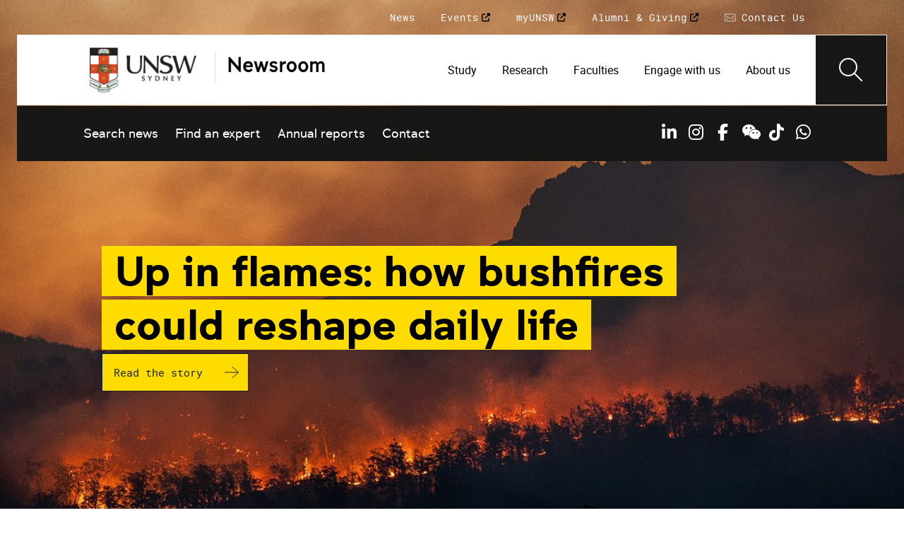

--- FILE ---
content_type: text/html;charset=utf-8
request_url: https://www.unsw.edu.au/newsroom?topic=2&page=1
body_size: 17424
content:
<!DOCTYPE HTML>
<html lang="en">
    <head>
    <meta charset="UTF-8"/>
    <title>Newsroom</title>
    
    <meta name="description" content="See the latest news, research breakthroughs and achievements from UNSW Sydney. Explore stories about innovation, academic excellence, and UNSW&#39;s societal impact."/>
    <meta name="template" content="unsw-newsroom-homepage-template"/>
    <meta name="viewport" content="width=device-width, initial-scale=1"/>
    

    
    

    <meta property="og:title" content="Newsroom"/>
<meta property="og:url" content="https://www.unsw.edu.au/newsroom"/>
<meta property="og:type" content="website"/>
<meta property="og:site_name" content="UNSW Sites"/>
<meta property="og:description" content="See the latest news, research breakthroughs and achievements from UNSW Sydney. Explore stories about innovation, academic excellence, and UNSW&#39;s societal impact."/>
<meta property="twitter:card" content="summary_large_image"/>
<meta property="og:image" content="https://www.unsw.edu.au/content/dam/images/unsw-wide/general/news/2025/2025-03-newsroom-assets/matt-palmer-kbTp7dBzHyY-unsplash.cropimg.width=700.crop=landscape.jpg"/>
<meta property="twitter:image" content="https://www.unsw.edu.au/content/dam/images/unsw-wide/general/news/2025/2025-03-newsroom-assets/matt-palmer-kbTp7dBzHyY-unsplash.cropimg.width=700.crop=landscape.jpg"/>
<meta property="twitter:url" content="https://www.unsw.edu.au/newsroom"/>
<meta property="twitter:description" content="See the latest news, research breakthroughs and achievements from UNSW Sydney. Explore stories about innovation, academic excellence, and UNSW&#39;s societal impact."/>
<meta property="twitter:title" content="Newsroom"/>
<meta property="twitter:image:alt" content="Bushfire across a mountainside"/>


    <meta name="viewport" content="width=device-width, initial-scale=1, shrink-to-fit=no"/>
<meta id="campaignContextHub" data-register="true"/>
<!-- Create overlay of this file to include custom meta tags -->





<!-- page specific implementations -->



    

    
        
        
            <script defer="defer" type="text/javascript" src="https://rum.hlx.page/.rum/@adobe/helix-rum-js@%5E2/dist/rum-standalone.js" data-routing="env=prod,tier=publish,ams=University of New South Wales"></script>
<link rel="canonical" href="https://www.unsw.edu.au/newsroom"/>
        
    
    


<link rel="preload" href="/etc.clientlibs/unsw-common/clientlibs/clientlib-vendor/fontawesome/resources/fa-brands-400.woff2" as="font" type="font/woff2" crossorigin/>
<link rel="preload" href="/etc.clientlibs/unsw-common/clientlibs/clientlib-vendor/fontawesome/resources/fa-solid-900.woff2" as="font" type="font/woff2" crossorigin/>

<link rel="preload" href="/etc.clientlibs/unsw-common/clientlibs/unsw-fonts/src/assets/resources/fonts/clancy/clancy-regular-webfont.woff2" as="font" type="font/woff2" crossorigin="anonymous"/>
<link rel="preload" href="/etc.clientlibs/unsw-common/clientlibs/unsw-fonts/src/assets/resources/fonts/clancy/clancy-regular-webfont.woff" as="font" type="font/woff" crossorigin="anonymous"/>

<link rel="preload" href="/etc.clientlibs/unsw-common/clientlibs/unsw-fonts/src/assets/resources/fonts/clancy/clancy-bold-webfont.woff2" as="font" type="font/woff2" crossorigin="anonymous"/>

<link rel="preload" href="/etc.clientlibs/unsw-common/clientlibs/unsw-fonts/src/assets/resources/fonts/clancy/clancy-light-webfont.woff2" as="font" type="font/woff2" crossorigin="anonymous"/>

<link rel="preload" href="/etc.clientlibs/unsw-common/clientlibs/unsw-fonts/src/assets/resources/fonts/roboto/roboto-regular-webfont.woff2" as="font" type="font/woff2" crossorigin/>
<link rel="preload" href="/etc.clientlibs/unsw-common/clientlibs/unsw-fonts/src/assets/resources/fonts/roboto/roboto-regular-webfont.woff" as="font" type="font/woff" crossorigin/>
<link rel="preload" href="/etc.clientlibs/unsw-common/clientlibs/unsw-fonts/src/assets/resources/fonts/roboto/roboto-bold-webfont.woff2" as="font" type="font/woff2" crossorigin/>

<link rel="preload" href="/etc.clientlibs/unsw-common/clientlibs/unsw-fonts/src/assets/resources/fonts/robotomono/robotomono-regular-webfont.woff2" as="font" type="font/woff2" crossorigin/>

<!-- Critical CSS -->

<link rel="stylesheet" href="/etc.clientlibs/unsw-common/clientlibs/clientlib-vendor/fontawesome.min.7.23.1.2025_1208_1205247_0007136340.css" type="text/css">
<link rel="stylesheet" href="/etc.clientlibs/unsw-common/clientlibs/unsw-fonts.min.7.23.1.2025_1208_1205247_0007136340.css" type="text/css">
<link rel="stylesheet" href="/etc.clientlibs/unsw-common/clientlibs/clientlib-common-base-critical.min.7.23.1.2025_1208_1205247_0007136340.css" type="text/css">




<link media="print" onload="this.media=&quot;all&quot;" rel="stylesheet" href="/etc.clientlibs/unsw-common/clientlibs/clientlib-common-components.min.7.23.1.2025_1208_1205247_0007136340.css" type="text/css">
<link media="print" onload="this.media=&quot;all&quot;" rel="stylesheet" href="/etc.clientlibs/unsw-common/clientlibs/clientlib-common-base-deferred.min.7.23.1.2025_1208_1205247_0007136340.css" type="text/css">
<link media="print" onload="this.media=&quot;all&quot;" rel="stylesheet" href="/etc.clientlibs/unsw-common/clientlibs/clientlib-ui-frontend.min.7.23.1.2025_1208_1205247_0007136340.css" type="text/css">
<link media="print" onload="this.media=&quot;all&quot;" rel="stylesheet" href="/etc.clientlibs/unsw-common/clientlibs/clientlib-site.min.7.23.1.2025_1208_1205247_0007136340.css" type="text/css">
<link media="print" onload="this.media=&quot;all&quot;" rel="stylesheet" href="/etc.clientlibs/unsw-common/clientlibs/clientlib-vendor/slick.min.7.23.1.2025_1208_1205247_0007136340.css" type="text/css">





<!-- injecting cloud service configuration scripts -->

<script src="//assets.adobedtm.com/5193c887f471/83c1721e06f3/launch-5f04fe5ed56c.min.js" async></script>


<!-- Including Intercom chat scripts -->


    
    
    

    

    
    
    

    
    <link rel="icon" sizes="192x192" href="/etc.clientlibs/unsw-common/clientlibs/clientlib-unsw-web-resources/resources/icon-192x192.png"/>
    <link rel="apple-touch-icon" sizes="180x180" href="/etc.clientlibs/unsw-common/clientlibs/clientlib-unsw-web-resources/resources/apple-touch-icon-180x180.png"/>
    <link rel="apple-touch-icon" sizes="167x167" href="/etc.clientlibs/unsw-common/clientlibs/clientlib-unsw-web-resources/resources/apple-touch-icon-167x167.png"/>
    <link rel="apple-touch-icon" sizes="152x152" href="/etc.clientlibs/unsw-common/clientlibs/clientlib-unsw-web-resources/resources/apple-touch-icon-152x152.png"/>
    <link rel="apple-touch-icon" sizes="120x120" href="/etc.clientlibs/unsw-common/clientlibs/clientlib-unsw-web-resources/resources/apple-touch-icon-120x120.png"/>
    <link rel="apple-touch-icon" sizes="114x114" href="/etc.clientlibs/unsw-common/clientlibs/clientlib-unsw-web-resources/resources/apple-touch-icon-114x114.png"/>
    <link rel="apple-touch-icon" sizes="100x100" href="/etc.clientlibs/unsw-common/clientlibs/clientlib-unsw-web-resources/resources/apple-touch-icon-100x100.png"/>
    <link rel="apple-touch-icon" sizes="76x76" href="/etc.clientlibs/unsw-common/clientlibs/clientlib-unsw-web-resources/resources/apple-touch-icon-76x76.png"/>
    <link rel="apple-touch-icon" sizes="72x72" href="/etc.clientlibs/unsw-common/clientlibs/clientlib-unsw-web-resources/resources/apple-touch-icon-72x72.png"/>
    <link rel="apple-touch-icon" sizes="57x57" href="/etc.clientlibs/unsw-common/clientlibs/clientlib-unsw-web-resources/resources/apple-touch-icon-57x57.png"/>
    <link rel="apple-touch-icon" href="/etc.clientlibs/unsw-common/clientlibs/clientlib-unsw-web-resources/resources/apple-touch-icon.png"/>
    <link rel="apple-touch-icon-precomposed" sizes="180x180" href="/etc.clientlibs/unsw-common/clientlibs/clientlib-unsw-web-resources/resources/apple-touch-icon-180x180-precomposed.png"/>
    <link rel="apple-touch-icon-precomposed" sizes="167x167" href="/etc.clientlibs/unsw-common/clientlibs/clientlib-unsw-web-resources/resources/apple-touch-icon-167x167-precomposed.png"/>
    <link rel="apple-touch-icon-precomposed" sizes="152x152" href="/etc.clientlibs/unsw-common/clientlibs/clientlib-unsw-web-resources/resources/apple-touch-icon-152x152-precomposed.png"/>
    <link rel="apple-touch-icon-precomposed" sizes="120x120" href="/etc.clientlibs/unsw-common/clientlibs/clientlib-unsw-web-resources/resources/apple-touch-icon-120x120-precomposed.png"/>
    <link rel="apple-touch-icon-precomposed" sizes="114x114" href="/etc.clientlibs/unsw-common/clientlibs/clientlib-unsw-web-resources/resources/apple-touch-icon-114x114-precomposed.png"/>
    <link rel="apple-touch-icon-precomposed" sizes="100x100" href="/etc.clientlibs/unsw-common/clientlibs/clientlib-unsw-web-resources/resources/apple-touch-icon-100x100-precomposed.png"/>
    <link rel="apple-touch-icon-precomposed" sizes="76x76" href="/etc.clientlibs/unsw-common/clientlibs/clientlib-unsw-web-resources/resources/apple-touch-icon-76x76-precomposed.png"/>
    <link rel="apple-touch-icon-precomposed" sizes="72x72" href="/etc.clientlibs/unsw-common/clientlibs/clientlib-unsw-web-resources/resources/apple-touch-icon-72x72-precomposed.png"/>
    <link rel="apple-touch-icon-precomposed" sizes="57x57" href="/etc.clientlibs/unsw-common/clientlibs/clientlib-unsw-web-resources/resources/apple-touch-icon-57x57-precomposed.png"/>
    <link rel="apple-touch-icon-precomposed" href="/etc.clientlibs/unsw-common/clientlibs/clientlib-unsw-web-resources/resources/apple-touch-icon-precomposed.png"/>
    <meta name="msapplication-square310x310logo" content="/etc.clientlibs/unsw-common/clientlibs/clientlib-unsw-web-resources/resources/icon-310x310.png"/>
    <meta name="msapplication-wide310x150logo" content="/etc.clientlibs/unsw-common/clientlibs/clientlib-unsw-web-resources/resources/icon-310x150.png"/>
    <meta name="msapplication-square150x150logo" content="/etc.clientlibs/unsw-common/clientlibs/clientlib-unsw-web-resources/resources/icon-150x150.png"/>
    <meta name="msapplication-square70x70logo" content="/etc.clientlibs/unsw-common/clientlibs/clientlib-unsw-web-resources/resources/icon-70x70.png"/>

    
</head>
    <body class="v1 profile page basicpage uds-grid background-shape--default-yellow unsw-brand-theme unsw-newsroom ">
        
        
            


            
    <div id="page-analytics" data-analytics-pageName="newsroom" data-analytics-pageTitle="Newsroom" data-analytics-siteName="UNSW Sites" data-analytics-tealiumEvent="en-page-view" data-analytics-timeParting="12 Dec 2025|FRIDAY|09:37:14" data-analytics-country="au" data-analytics-language="en" data-analytics-networkSelector="no key or value appearing" data-analytics-portfolio="Grow" data-analytics-cohort="no key or value appearing">
    </div>
    <div id="category-analytics">
        <div data-analytics-siteSection="UNSW"></div>
    
        <div data-analytics-siteSection="Newsroom"></div>
    </div>
    
    <script type="text/javascript">
        let getUtmData = function() {
            let utmData = new Map();
            let queryParams = new URLSearchParams(window.location.search);
            for (const [key, value] of queryParams.entries()) {
                if (key.startsWith("utm_")) {
                    utmData.set(key, value);
                }
            }
            return Object.fromEntries(utmData);
        }
        // The root object for unswAepData
        window.unswAepData = {
            pageinfo: JSON.parse("{\x22siteName\x22:\x22UNSW Sites\x22,\x22pageHierarchy\x22:[\x22UNSW\x22,\x22Newsroom\x22],\x22siteCategory\x22:\x22UNSW\x22,\x22platformType\x22:\x22AEM\x22,\x22timeParting\x22:\x2212 Dec 2025|FRIDAY|09:37:14\x22,\x22buildVersion\x22:\x226.5.21.0\x22,\x22network\x22:\x22no key or value appearing\x22,\x22portfolio\x22:\x22Grow\x22,\x22cohort\x22:\x22no key or value appearing\x22,\x22pageName\x22:\x22unsw sites:en:newsroom\x22,\x22pageTitle\x22:\x22Newsroom\x22,\x22buildDate\x22:\x222025\u002D12\u002D08\x22,\x22language\x22:\x22en\x22,\x22country\x22:\x22au\x22,\x22AEMdesignVersion\x22:\x22AEM\u002D6.5.21.0\x22}"),
            marketinginfo: getUtmData(),
            userinfo: {} // TODO
        };
        let previousName = document.referrer;
        if (window.localStorage) {
            let previousNameLocal = localStorage.getItem('unswAepData-previousName');
            if (previousNameLocal && previousNameLocal !== window.unswAepData.pageinfo.pageName) {
                previousName = previousNameLocal;
            }
            localStorage.setItem('unswAepData-previousName', window.unswAepData.pageinfo.pageName);
        }

        window.unswAepData.pageinfo = Object.assign(window.unswAepData.pageinfo, {
            pageURL: location.href,
            referringURL: document.referrer,
            previousPage: previousName,
            hostname: location.hostname,
        });

        window.adobeDataLayer = window.adobeDataLayer || [];
        window.adobeDataLayer.push({
            event: "pageview",
            pageinfo:  window.unswAepData.pageinfo,
            marketinginfo: window.unswAepData.marketinginfo,
            userInfo: { ...window.unswAepData.userinfo },
        });
    </script>






<main class="root responsivegrid">


<div class="aem-Grid aem-Grid--12 aem-Grid--default--12 ">
    
    <div class="experience-fragment experiencefragment aem-GridColumn aem-GridColumn--default--12"><span data-component_type="experience-fragment" data-component_id="experiencefragment_header-409405155" data-component_title="Newsroom">
    
        
        <div class="xfpage page basicpage">

    



<div class="xf-content-height">
    


<div class="aem-Grid aem-Grid--12 aem-Grid--default--12 ">
    
    <div class="globalheader aem-GridColumn aem-GridColumn--default--12">
    



<span data-component_type="globalheader" data-component_id="globalheader_copy-172850016" data-component_title="UNSW Newsroom Header">
<header>
   <div class="site-header-new desktop sticky">
      <div class="main-nav nav-placeholder"></div>
      <div class="main-nav has-partner-logo">
         <a class="site-logo" href="https://www.unsw.edu.au" data-click_category="globalheader" data-click_id="globalheader-copy-ee82fbab" data-click_title="UNSW Newsroom Header" data-click_name="Home" title="Home" rel="home">
            <img alt="UNSW Logo" src="/content/dam/images/graphics/logos/unsw/unsw_0.png"/>
         </a>
         <a class="partner-logo" href="/newsroom" title="Partner">
            <img alt="UNSW Newsroom logo" src="/content/dam/images/graphics/logos/unsw_newsroom.png"/>
         </a>
         
         <nav aria-label="Desktop main header">
            <ul class="nav-root " role="menu">
               <li class="nav-item  nav-group" aria-expanded="false" role="menuitem">
   <a href="/study" data-click_category="globalheader-section" data-click_id="item-1591835312842-c-b65a83c9" data-click_title="UNSW Newsroom Header" data-click_name="Study" target="_self">
    <span class="nav-title">Study</span>
    
   </a>
   <button class="nav__dropdown-button" aria-haspopup="true" type="button" aria-expanded="false" aria-label="Toggle Study menu">
        <i class="fa fa-chevron-down" aria-hidden="true"></i>
    </button>
   <div class="nav__children has_ctas">
     <div class="nav-item nav-group">
   <a href="/study/study-options" data-click_category="globalheader-sub-section" data-click_id="item-1591835688962-6566af35" data-click_title="UNSW Newsroom Header" data-click_name="Study options" target="_self">
      <h2 class="nav-title">
         <span>Study options</span>
         
      </h2>
   </a>
   <ul class="nav__children">
      
         <li class="nav-item">
             <a href="/study/find-a-degree-or-course" data-click_category="globalheader-sub-section" data-click_id="item-1591835688962-91be2f44" data-click_title="UNSW Newsroom Header" data-click_name="Explore degrees" target="_self">
               <span class="nav-title">Explore degrees</span>
               
            </a>
         </li>
      
         <li class="nav-item">
             <a href="/study/short-courses" data-click_category="globalheader-sub-section" data-click_id="item-1591835688962-d4e78903" data-click_title="UNSW Newsroom Header" data-click_name="Short courses" target="_self">
               <span class="nav-title">Short courses</span>
               
            </a>
         </li>
      
         <li class="nav-item">
             <a href="https://www.online.unsw.edu.au/" data-click_category="globalheader-sub-section" data-click_id="item-1591835688962-c7cb18f0" data-click_title="UNSW Newsroom Header" data-click_name="Online" target="_self">
               <span class="nav-title">Online</span>
               
            </a>
         </li>
      
         <li class="nav-item">
             <a href="/study/faculties" data-click_category="globalheader-sub-section" data-click_id="item-1591835688962-0dfbc3cd" data-click_title="UNSW Newsroom Header" data-click_name="Our faculties" target="_self">
               <span class="nav-title">Our faculties</span>
               
            </a>
         </li>
      
   </ul>
</div>

    

<div class="nav-item nav-group">
   <a href="/study/discover" data-click_category="globalheader-sub-section" data-click_id="item-1591835761663-9789f60d" data-click_title="UNSW Newsroom Header" data-click_name="Discover UNSW" target="_self">
      <h2 class="nav-title">
         <span>Discover UNSW</span>
         
      </h2>
   </a>
   <ul class="nav__children">
      
         <li class="nav-item">
             <a href="/study/undergraduate" data-click_category="globalheader-sub-section" data-click_id="item-1591835761663-825975bc" data-click_title="UNSW Newsroom Header" data-click_name="Undergraduate study" target="_self">
               <span class="nav-title">Undergraduate study</span>
               
            </a>
         </li>
      
         <li class="nav-item">
             <a href="/study/postgraduate" data-click_category="globalheader-sub-section" data-click_id="item-1591835761663-f3fbac3f" data-click_title="UNSW Newsroom Header" data-click_name="Postgraduate study" target="_self">
               <span class="nav-title">Postgraduate study</span>
               
            </a>
         </li>
      
         <li class="nav-item">
             <a href="/study/international-students" data-click_category="globalheader-sub-section" data-click_id="item-1591835761663-5812d14e" data-click_title="UNSW Newsroom Header" data-click_name="International students" target="_self">
               <span class="nav-title">International students</span>
               
            </a>
         </li>
      
         <li class="nav-item">
             <a href="/research/hdr" data-click_category="globalheader-sub-section" data-click_id="item-1591835761663-21e1e364" data-click_title="UNSW Newsroom Header" data-click_name="Higher Degree Research" target="_self">
               <span class="nav-title">Higher Degree Research</span>
               
            </a>
         </li>
      
         <li class="nav-item">
             <a href="/study/discover/campus" data-click_category="globalheader-sub-section" data-click_id="item-1591835761663-50a903d8" data-click_title="UNSW Newsroom Header" data-click_name="Our campus" target="_self">
               <span class="nav-title">Our campus</span>
               
            </a>
         </li>
      
         <li class="nav-item">
             <a href="/study/accommodation" data-click_category="globalheader-sub-section" data-click_id="item-1591835761663-33f08721" data-click_title="UNSW Newsroom Header" data-click_name="Accommodation" target="_self">
               <span class="nav-title">Accommodation</span>
               
            </a>
         </li>
      
         <li class="nav-item">
             <a href="/study/discover/student-support" data-click_category="globalheader-sub-section" data-click_id="item-1591835761663-d177569c" data-click_title="UNSW Newsroom Header" data-click_name="Support for students" target="_self">
               <span class="nav-title">Support for students</span>
               
            </a>
         </li>
      
   </ul>
</div>

    

<div class="nav-item nav-group">
   <a href="/study/how-to-apply" data-click_category="globalheader-sub-section" data-click_id="item-1591835764704-4a214e2a" data-click_title="UNSW Newsroom Header" data-click_name="How to apply" target="_self">
      <h2 class="nav-title">
         <span>How to apply</span>
         
      </h2>
   </a>
   <ul class="nav__children">
      
         <li class="nav-item">
             <a href="/study/how-to-apply/undergraduate" data-click_category="globalheader-sub-section" data-click_id="item-1591835764704-8de2a187" data-click_title="UNSW Newsroom Header" data-click_name="Domestic undergraduate" target="_self">
               <span class="nav-title">Domestic undergraduate</span>
               
            </a>
         </li>
      
         <li class="nav-item">
             <a href="/study/how-to-apply/postgraduate" data-click_category="globalheader-sub-section" data-click_id="item-1591835764704-d33c3785" data-click_title="UNSW Newsroom Header" data-click_name="Domestic postgraduate" target="_self">
               <span class="nav-title">Domestic postgraduate</span>
               
            </a>
         </li>
      
         <li class="nav-item">
             <a href="/study/how-to-apply/international" data-click_category="globalheader-sub-section" data-click_id="item-1591835764704-9fa60347" data-click_title="UNSW Newsroom Header" data-click_name="International" target="_self">
               <span class="nav-title">International</span>
               
            </a>
         </li>
      
         <li class="nav-item">
             <a href="/research/hdr/application" data-click_category="globalheader-sub-section" data-click_id="item-1591835764704-e64f420e" data-click_title="UNSW Newsroom Header" data-click_name="Higher Degree Research" target="_self">
               <span class="nav-title">Higher Degree Research</span>
               
            </a>
         </li>
      
         <li class="nav-item">
             <a href="/study/how-to-apply/fees" data-click_category="globalheader-sub-section" data-click_id="item-1591835764704-e8211ac4" data-click_title="UNSW Newsroom Header" data-click_name="Fees" target="_self">
               <span class="nav-title">Fees</span>
               
            </a>
         </li>
      
         <li class="nav-item">
             <a href="/study/how-to-apply/scholarships" data-click_category="globalheader-sub-section" data-click_id="item-1591835764704-a79ad216" data-click_title="UNSW Newsroom Header" data-click_name="Scholarships" target="_blank">
               <span class="nav-title">Scholarships</span>
               <div class="icon external-link-icon" role="img">
                  <i class="fa fa-external-link-alt" aria-label="opens in a new tab / window"></i>
              </div>
            </a>
         </li>
      
   </ul>
</div>

    

<div class="nav-item nav-group">
   <a href="/study/help" data-click_category="globalheader-sub-section" data-click_id="item-1591870585095-b4c29c37" data-click_title="UNSW Newsroom Header" data-click_name="Help centre" target="_self">
      <h2 class="nav-title">
         <span>Help centre</span>
         
      </h2>
   </a>
   <ul class="nav__children">
      
         <li class="nav-item">
             <a href="/study/help/contact-us" data-click_category="globalheader-sub-section" data-click_id="item-1591870585095-3d49baef" data-click_title="UNSW Newsroom Header" data-click_name="Ask a question" target="_self">
               <span class="nav-title">Ask a question</span>
               
            </a>
         </li>
      
         <li class="nav-item">
             <a href="/study/chat-with-our-students" data-click_category="globalheader-sub-section" data-click_id="item-1591870585095-d7864e5d" data-click_title="UNSW Newsroom Header" data-click_name="Speak to a student" target="_self">
               <span class="nav-title">Speak to a student</span>
               
            </a>
         </li>
      
         <li class="nav-item">
             <a href="/study/help/offer" data-click_category="globalheader-sub-section" data-click_id="item-1591870585095-16319ab4" data-click_title="UNSW Newsroom Header" data-click_name="Received an offer?" target="_self">
               <span class="nav-title">Received an offer?</span>
               
            </a>
         </li>
      
         <li class="nav-item">
             <a href="/study/help/parents" data-click_category="globalheader-sub-section" data-click_id="item-1591870585095-eee358be" data-click_title="UNSW Newsroom Header" data-click_name="Information for parents" target="_self">
               <span class="nav-title">Information for parents</span>
               
            </a>
         </li>
      
         <li class="nav-item">
             <a href="/study/help/educators" data-click_category="globalheader-sub-section" data-click_id="item-1591870585095-51b70d97" data-click_title="UNSW Newsroom Header" data-click_name="Information for educators" target="_self">
               <span class="nav-title">Information for educators</span>
               
            </a>
         </li>
      
         <li class="nav-item">
             <a href="https://agenthub.unsw.edu.au/#/login?redirect=%2F" data-click_category="globalheader-sub-section" data-click_id="item-1591870585095-eb41bf3e" data-click_title="UNSW Newsroom Header" data-click_name="Agent Hub" target="_self">
               <span class="nav-title">Agent Hub</span>
               
            </a>
         </li>
      
   </ul>
</div>

    


     <div class="nav-item nav-group">
    <div class="nav__children_buttons">
        
            <div class="nav-item-button">
                
    <a href="/study/how-to-apply" target="_self" data-click_category="globalheader-cta-sub-section" data-click_id="cta-sub-section-dcb35af1" data-click_title="UNSW Newsroom Header" data-click_name="Apply now" class="uds-brand-button  primary fill  large">
        <div class="inner">
            <div class="icon">
                <i class="fa fa-chevron-right" aria-hidden="true"></i>
            </div>
            <div class="text">
                Apply now
            </div>
        </div>
    </a>

            </div>
        
            <div class="nav-item-button">
                
    <a href="/study/connect-with-us" target="_self" data-click_category="globalheader-cta-sub-section" data-click_id="cta-sub-section-fefc4a83" data-click_title="UNSW Newsroom Header" data-click_name="Connect with us" class="uds-brand-button  dark fill  large">
        <div class="inner">
            <div class="icon">
                <i class="fa fa-chevron-right" aria-hidden="true"></i>
            </div>
            <div class="text">
                Connect with us
            </div>
        </div>
    </a>

            </div>
        
    </div>
</div>

    


   </div>
</li>


            
               <li class="nav-item  nav-group" aria-expanded="false" role="menuitem">
   <a href="https://research.unsw.edu.au/" data-click_category="globalheader-section" data-click_id="item-1591835315383-c-ae1ac85e" data-click_title="UNSW Newsroom Header" data-click_name="Research" target="_self">
    <span class="nav-title">Research</span>
    
   </a>
   <button class="nav__dropdown-button" aria-haspopup="true" type="button" aria-expanded="false" aria-label="Toggle Research menu">
        <i class="fa fa-chevron-down" aria-hidden="true"></i>
    </button>
   <div class="nav__children has_ctas">
     <div class="nav-item nav-group">
   <a href="/research/research-strengths" data-click_category="globalheader-sub-section" data-click_id="item-1591875221132-5c023e4d" data-click_title="UNSW Newsroom Header" data-click_name="Research strengths" target="_self">
      <h2 class="nav-title">
         <span>Research strengths</span>
         
      </h2>
   </a>
   <ul class="nav__children">
      
         <li class="nav-item">
             <a href="/research/research-strengths/clean-energy" data-click_category="globalheader-sub-section" data-click_id="item-1591875221132-58e20e39" data-click_title="UNSW Newsroom Header" data-click_name="Clean energy" target="_self">
               <span class="nav-title">Clean energy</span>
               
            </a>
         </li>
      
         <li class="nav-item">
             <a href="/research/research-strengths/climate-adaptation-and-built-environment" data-click_category="globalheader-sub-section" data-click_id="item-1591875221132-03954e8d" data-click_title="UNSW Newsroom Header" data-click_name="Climate adaptation &amp; built environment" target="_self">
               <span class="nav-title">Climate adaptation &amp; built environment</span>
               
            </a>
         </li>
      
         <li class="nav-item">
             <a href="/research/research-strengths/tech-for-good" data-click_category="globalheader-sub-section" data-click_id="item-1591875221132-5a5bed51" data-click_title="UNSW Newsroom Header" data-click_name="Technology for good" target="_self">
               <span class="nav-title">Technology for good</span>
               
            </a>
         </li>
      
         <li class="nav-item">
             <a href="/research/research-strengths/healthier-lifespans" data-click_category="globalheader-sub-section" data-click_id="item-1591875221132-f0eca0e6" data-click_title="UNSW Newsroom Header" data-click_name="Healthier lifespans" target="_self">
               <span class="nav-title">Healthier lifespans</span>
               
            </a>
         </li>
      
         <li class="nav-item">
             <a href="/research/research-strengths/equity-security-prosperity" data-click_category="globalheader-sub-section" data-click_id="item-1591875221132-b2696197" data-click_title="UNSW Newsroom Header" data-click_name="Equity, security &amp; prosperity" target="_self">
               <span class="nav-title">Equity, security &amp; prosperity</span>
               
            </a>
         </li>
      
   </ul>
</div>

    

<div class="nav-item nav-group">
   <a href="/research/partner-with-us" data-click_category="globalheader-sub-section" data-click_id="item-1591836289758-e1906c7e" data-click_title="UNSW Newsroom Header" data-click_name="Partner with us" target="_self">
      <h2 class="nav-title">
         <span>Partner with us</span>
         
      </h2>
   </a>
   <ul class="nav__children">
      
         <li class="nav-item">
             <a href="/research/partner-with-us/research-and-development" data-click_category="globalheader-sub-section" data-click_id="item-1591836289758-43dee99c" data-click_title="UNSW Newsroom Header" data-click_name="Research &amp; development" target="_self">
               <span class="nav-title">Research &amp; development</span>
               
            </a>
         </li>
      
         <li class="nav-item">
             <a href="/research/partner-with-us/grant-funding" data-click_category="globalheader-sub-section" data-click_id="item-1591836289758-dca1a2f5" data-click_title="UNSW Newsroom Header" data-click_name="Grant funding" target="_self">
               <span class="nav-title">Grant funding</span>
               
            </a>
         </li>
      
         <li class="nav-item">
             <a href="/research/partner-with-us/case-studies" data-click_category="globalheader-sub-section" data-click_id="item-1591836289758-f373fc5b" data-click_title="UNSW Newsroom Header" data-click_name="Case studies" target="_self">
               <span class="nav-title">Case studies</span>
               
            </a>
         </li>
      
         <li class="nav-item">
             <a href="/research/partner-with-us/investment-portfolio" data-click_category="globalheader-sub-section" data-click_id="item-1591836289758-40b216b8" data-click_title="UNSW Newsroom Header" data-click_name="Investment portfolio" target="_self">
               <span class="nav-title">Investment portfolio</span>
               
            </a>
         </li>
      
         <li class="nav-item">
             <a href="/research/unisearch" data-click_category="globalheader-sub-section" data-click_id="item-1591836289758-7e73912e" data-click_title="UNSW Newsroom Header" data-click_name="Unisearch expert opinion" target="_self">
               <span class="nav-title">Unisearch expert opinion</span>
               
            </a>
         </li>
      
         <li class="nav-item">
             <a href="https://www.torch.unsw.edu.au/en" data-click_category="globalheader-sub-section" data-click_id="item-1591836289758-1b4979dd" data-click_title="UNSW Newsroom Header" data-click_name="TORCH" target="_self">
               <span class="nav-title">TORCH</span>
               
            </a>
         </li>
      
   </ul>
</div>

    

<div class="nav-item nav-group">
   <a href="/research/facilities-and-infrastructure" data-click_category="globalheader-sub-section" data-click_id="item-1591845642875-d69fdb1e" data-click_title="UNSW Newsroom Header" data-click_name="Facilities &amp; infrastructure" target="_self">
      <h2 class="nav-title">
         <span>Facilities &amp; infrastructure</span>
         
      </h2>
   </a>
   <ul class="nav__children">
      
         <li class="nav-item">
             <a href="/research/facilities-and-infrastructure/find-a-facility" data-click_category="globalheader-sub-section" data-click_id="item-1591845642875-66cd42e9" data-click_title="UNSW Newsroom Header" data-click_name="Find a facility" target="_self">
               <span class="nav-title">Find a facility</span>
               
            </a>
         </li>
      
         <li class="nav-item">
             <a href="/research/facilities-and-infrastructure/find-an-instrument" data-click_category="globalheader-sub-section" data-click_id="item-1591845642875-b738e173" data-click_title="UNSW Newsroom Header" data-click_name="Find an instrument" target="_self">
               <span class="nav-title">Find an instrument</span>
               
            </a>
         </li>
      
         <li class="nav-item">
             <a href="/research/facilities-and-infrastructure/mwac" data-click_category="globalheader-sub-section" data-click_id="item-1591845642875-5dff5f1c" data-click_title="UNSW Newsroom Header" data-click_name="Mark Wainwright Analytical Centre" target="_self">
               <span class="nav-title">Mark Wainwright Analytical Centre</span>
               
            </a>
         </li>
      
         <li class="nav-item">
             <a href="/research/facilities-and-infrastructure/rinsw" data-click_category="globalheader-sub-section" data-click_id="item-1591845642875-04c9701b" data-click_title="UNSW Newsroom Header" data-click_name="Research Imaging NSW" target="_self">
               <span class="nav-title">Research Imaging NSW</span>
               
            </a>
         </li>
      
         <li class="nav-item">
             <a href="/research/facilities-and-infrastructure/restech" data-click_category="globalheader-sub-section" data-click_id="item-1591845642875-1393b165" data-click_title="UNSW Newsroom Header" data-click_name="Research Technology Services" target="_self">
               <span class="nav-title">Research Technology Services</span>
               
            </a>
         </li>
      
   </ul>
</div>

    

<div class="nav-item nav-group">
   <a href="/research/hdr" data-click_category="globalheader-sub-section" data-click_id="item-1591845646828-c-4b66ba67" data-click_title="UNSW Newsroom Header" data-click_name="Higher degree research" target="_self">
      <h2 class="nav-title">
         <span>Higher degree research</span>
         
      </h2>
   </a>
   <ul class="nav__children">
      
         <li class="nav-item">
             <a href="/research/hdr/find-a-supervisor" data-click_category="globalheader-sub-section" data-click_id="item-1591845646828-c-ae51d3e7" data-click_title="UNSW Newsroom Header" data-click_name="Find a Supervisor or Project" target="_self">
               <span class="nav-title">Find a Supervisor or Project</span>
               
            </a>
         </li>
      
         <li class="nav-item">
             <a href="/research/hdr/scholarships" data-click_category="globalheader-sub-section" data-click_id="item-1591845646828-c-4755731a" data-click_title="UNSW Newsroom Header" data-click_name="Scholarships" target="_self">
               <span class="nav-title">Scholarships</span>
               
            </a>
         </li>
      
         <li class="nav-item">
             <a href="/research/hdr/application" data-click_category="globalheader-sub-section" data-click_id="item-1591845646828-c-80b0998a" data-click_title="UNSW Newsroom Header" data-click_name="Application process" target="_self">
               <span class="nav-title">Application process</span>
               
            </a>
         </li>
      
         <li class="nav-item">
             <a href="/research/hdr/fees-and-costs" data-click_category="globalheader-sub-section" data-click_id="item-1591845646828-c-25c71c0b" data-click_title="UNSW Newsroom Header" data-click_name="Fees and costs" target="_self">
               <span class="nav-title">Fees and costs</span>
               
            </a>
         </li>
      
         <li class="nav-item">
             <a href="/research/hdr/industry-engagement" data-click_category="globalheader-sub-section" data-click_id="item-1591845646828-c-f558bdc8" data-click_title="UNSW Newsroom Header" data-click_name="Industry engagement" target="_self">
               <span class="nav-title">Industry engagement</span>
               
            </a>
         </li>
      
         <li class="nav-item">
             <a href="/research/hdr/international-engagement-opportunities" data-click_category="globalheader-sub-section" data-click_id="item-1591845646828-c-b70d9d8a" data-click_title="UNSW Newsroom Header" data-click_name="International engagement opportunities" target="_self">
               <span class="nav-title">International engagement opportunities</span>
               
            </a>
         </li>
      
   </ul>
</div>

    


     <div class="nav-item nav-group">
    <div class="nav__children_buttons">
        
            <div class="nav-item-button">
                
    <a href="/research/contact-us" target="_self" data-click_category="globalheader-cta-sub-section" data-click_id="cta-sub-section-3fe3adb8" data-click_title="UNSW Newsroom Header" data-click_name="Contact us" class="uds-brand-button  primary fill  large">
        <div class="inner">
            <div class="icon">
                <i class="fa fa-chevron-right" aria-hidden="true"></i>
            </div>
            <div class="text">
                Contact us
            </div>
        </div>
    </a>

            </div>
        
            <div class="nav-item-button">
                
    <a href="https://research.unsw.edu.au/researcher" target="_self" data-click_category="globalheader-cta-sub-section" data-click_id="cta-sub-section-7a8e8c9c" data-click_title="UNSW Newsroom Header" data-click_name="Find a researcher" class="uds-brand-button  dark fill  large">
        <div class="inner">
            <div class="icon">
                <i class="fa fa-chevron-right" aria-hidden="true"></i>
            </div>
            <div class="text">
                Find a researcher
            </div>
        </div>
    </a>

            </div>
        
    </div>
</div>

    


   </div>
</li>


            
               <li class="nav-item  nav-group" aria-expanded="false" role="menuitem">
   <a href="/about-us/excellence/faculties-schools" data-click_category="globalheader-section" data-click_id="item-1649832651981-c2089a5a" data-click_title="UNSW Newsroom Header" data-click_name="Faculties" target="_self">
    <span class="nav-title">Faculties</span>
    
   </a>
   <button class="nav__dropdown-button" aria-haspopup="true" type="button" aria-expanded="false" aria-label="Toggle Faculties menu">
        <i class="fa fa-chevron-down" aria-hidden="true"></i>
    </button>
   <div class="nav__children">
     <div class="nav-item nav-group">
   <a href="/about-us/excellence/faculties-schools" data-click_category="globalheader-sub-section" data-click_id="item-1649832691130-a9a3ecee" data-click_title="UNSW Newsroom Header" data-click_name="Our faculties" target="_self">
      <h2 class="nav-title">
         <span>Our faculties</span>
         
      </h2>
   </a>
   <ul class="nav__children">
      
         <li class="nav-item">
             <a href="/arts-design-architecture" data-click_category="globalheader-sub-section" data-click_id="item-1649832691130-1062bd06" data-click_title="UNSW Newsroom Header" data-click_name="Arts, Design &amp; Architecture" target="_self">
               <span class="nav-title">Arts, Design &amp; Architecture</span>
               
            </a>
         </li>
      
         <li class="nav-item">
             <a href="/business" data-click_category="globalheader-sub-section" data-click_id="item-1649832691130-591d28e0" data-click_title="UNSW Newsroom Header" data-click_name="Business School" target="_self">
               <span class="nav-title">Business School</span>
               
            </a>
         </li>
      
         <li class="nav-item">
             <a href="/engineering" data-click_category="globalheader-sub-section" data-click_id="item-1649832691130-70b939a2" data-click_title="UNSW Newsroom Header" data-click_name="Engineering" target="_self">
               <span class="nav-title">Engineering</span>
               
            </a>
         </li>
      
         <li class="nav-item">
             <a href="/law-justice" data-click_category="globalheader-sub-section" data-click_id="item-1649832691130-a4466915" data-click_title="UNSW Newsroom Header" data-click_name="Law &amp; Justice" target="_self">
               <span class="nav-title">Law &amp; Justice</span>
               
            </a>
         </li>
      
         <li class="nav-item">
             <a href="https://med.unsw.edu.au/" data-click_category="globalheader-sub-section" data-click_id="item-1649832691130-58d89522" data-click_title="UNSW Newsroom Header" data-click_name="Medicine &amp; Health" target="_self">
               <span class="nav-title">Medicine &amp; Health</span>
               
            </a>
         </li>
      
         <li class="nav-item">
             <a href="/science" data-click_category="globalheader-sub-section" data-click_id="item-1649832691130-d91f9f3f" data-click_title="UNSW Newsroom Header" data-click_name="Science" target="_self">
               <span class="nav-title">Science</span>
               
            </a>
         </li>
      
         <li class="nav-item">
             <a href="/canberra" data-click_category="globalheader-sub-section" data-click_id="item-1649832691130-5a8b2ed0" data-click_title="UNSW Newsroom Header" data-click_name="UNSW Canberra" target="_self">
               <span class="nav-title">UNSW Canberra</span>
               
            </a>
         </li>
      
   </ul>
</div>

    


     
   </div>
</li>


            
               <li class="nav-item  nav-group" aria-expanded="false" role="menuitem">
   <a href="https://www.unsw.edu.au" data-click_category="globalheader-section" data-click_id="item-1591835317342-c-e7599dbb" data-click_title="UNSW Newsroom Header" data-click_name="Engage with us" target="_self">
    <span class="nav-title">Engage with us</span>
    
   </a>
   <button class="nav__dropdown-button" aria-haspopup="true" type="button" aria-expanded="false" aria-label="Toggle Engage with us menu">
        <i class="fa fa-chevron-down" aria-hidden="true"></i>
    </button>
   <div class="nav__children">
     <div class="nav-item nav-group">
   <a data-click_category="globalheader-sub-section" data-click_id="item-1591842257595-bc144b12" data-click_title="UNSW Newsroom Header" data-click_name="Engage with UNSW" target="_blank">
      <h2 class="nav-title">
         <span>Engage with UNSW</span>
         <div class="icon external-link-icon" role="img">
            <i class="fa fa-external-link-alt" aria-label="opens in a new tab / window"></i>
        </div>
      </h2>
   </a>
   <ul class="nav__children">
      
         <li class="nav-item">
             <a href="/about-us/social-media" data-click_category="globalheader-sub-section" data-click_id="item-1591842257595-05ffbeb6" data-click_title="UNSW Newsroom Header" data-click_name="Social media" target="_self">
               <span class="nav-title">Social media</span>
               
            </a>
         </li>
      
         <li class="nav-item">
             <a href="/about-us/collaboration/community" data-click_category="globalheader-sub-section" data-click_id="item-1591842257595-29ff27c8" data-click_title="UNSW Newsroom Header" data-click_name="Community outreach" target="_self">
               <span class="nav-title">Community outreach</span>
               
            </a>
         </li>
      
         <li class="nav-item">
             <a href="/planning-assurance/conduct-integrity/complaints-unsw" data-click_category="globalheader-sub-section" data-click_id="item-1591842257595-9a7b7e89" data-click_title="UNSW Newsroom Header" data-click_name="Complaints" target="_self">
               <span class="nav-title">Complaints</span>
               
            </a>
         </li>
      
   </ul>
</div>

    

<div class="nav-item nav-group">
   <a data-click_category="globalheader-sub-section" data-click_id="item-1591842259887-8b6b9b0c" data-click_title="UNSW Newsroom Header" data-click_name="Giving" target="_self">
      <h2 class="nav-title">
         <span>Giving</span>
         
      </h2>
   </a>
   <ul class="nav__children">
      
         <li class="nav-item">
             <a href="https://www.alumni.giving.unsw.edu.au/giving" data-click_category="globalheader-sub-section" data-click_id="item-1591842259887-623ae401" data-click_title="UNSW Newsroom Header" data-click_name="Overview" target="_self">
               <span class="nav-title">Overview</span>
               
            </a>
         </li>
      
         <li class="nav-item">
             <a href="https://www.alumni.giving.unsw.edu.au/donor-impact-listing" data-click_category="globalheader-sub-section" data-click_id="item-1591842259887-312a8970" data-click_title="UNSW Newsroom Header" data-click_name="See the impact" target="_self">
               <span class="nav-title">See the impact</span>
               
            </a>
         </li>
      
         <li class="nav-item">
             <a href="https://www.alumni.giving.unsw.edu.au/giving/why-give-unsw" data-click_category="globalheader-sub-section" data-click_id="item-1591842259887-cec23125" data-click_title="UNSW Newsroom Header" data-click_name="Why give to UNSW" target="_self">
               <span class="nav-title">Why give to UNSW</span>
               
            </a>
         </li>
      
         <li class="nav-item">
             <a href="https://www.alumni.giving.unsw.edu.au/giving/areas-to-support" data-click_category="globalheader-sub-section" data-click_id="item-1591842259887-9e6f9627" data-click_title="UNSW Newsroom Header" data-click_name="Areas to support" target="_self">
               <span class="nav-title">Areas to support</span>
               
            </a>
         </li>
      
         <li class="nav-item">
             <a href="https://www.alumni.giving.unsw.edu.au/giving/how-give" data-click_category="globalheader-sub-section" data-click_id="item-1591842259887-d227b18a" data-click_title="UNSW Newsroom Header" data-click_name="Give now" target="_self">
               <span class="nav-title">Give now</span>
               
            </a>
         </li>
      
   </ul>
</div>

    

<div class="nav-item nav-group">
   <a data-click_category="globalheader-sub-section" data-click_id="item-1591843254833-6ce9ab37" data-click_title="UNSW Newsroom Header" data-click_name="Alumni" target="_self">
      <h2 class="nav-title">
         <span>Alumni</span>
         
      </h2>
   </a>
   <ul class="nav__children">
      
         <li class="nav-item">
             <a href="https://www.alumni.giving.unsw.edu.au/alumni" data-click_category="globalheader-sub-section" data-click_id="item-1591843254833-0aa44bfd" data-click_title="UNSW Newsroom Header" data-click_name="Overview" target="_self">
               <span class="nav-title">Overview</span>
               
            </a>
         </li>
      
         <li class="nav-item">
             <a href="https://www.alumni.giving.unsw.edu.au/news-events" data-click_category="globalheader-sub-section" data-click_id="item-1591843254833-8f22919d" data-click_title="UNSW Newsroom Header" data-click_name="News &amp; events" target="_self">
               <span class="nav-title">News &amp; events</span>
               
            </a>
         </li>
      
         <li class="nav-item">
             <a href="https://www.alumni.giving.unsw.edu.au/alumni/benefits-services" data-click_category="globalheader-sub-section" data-click_id="item-1591843254833-d2874860" data-click_title="UNSW Newsroom Header" data-click_name="Benefits &amp; services" target="_self">
               <span class="nav-title">Benefits &amp; services</span>
               
            </a>
         </li>
      
         <li class="nav-item">
             <a href="https://www.alumni.giving.unsw.edu.au/alumni/connect-volunteer" data-click_category="globalheader-sub-section" data-click_id="item-1591843254833-cf3c3d0b" data-click_title="UNSW Newsroom Header" data-click_name="Ways to get involved" target="_self">
               <span class="nav-title">Ways to get involved</span>
               
            </a>
         </li>
      
         <li class="nav-item">
             <a href="https://alumni.unsw.edu.au/updateyourdetails" data-click_category="globalheader-sub-section" data-click_id="item-1591843254833-bf33d315" data-click_title="UNSW Newsroom Header" data-click_name="Update your details" target="_self">
               <span class="nav-title">Update your details</span>
               
            </a>
         </li>
      
   </ul>
</div>

    

<div class="nav-item nav-group">
   <a data-click_category="globalheader-sub-section" data-click_id="item-1591843251562-90512c13" data-click_title="UNSW Newsroom Header" data-click_name="Find an expert" target="_self">
      <h2 class="nav-title">
         <span>Find an expert</span>
         
      </h2>
   </a>
   <ul class="nav__children">
      
         <li class="nav-item">
             <a href="https://newsroom.unsw.edu.au/find-an-expert" data-click_category="globalheader-sub-section" data-click_id="item-1591843251562-d02c6aef" data-click_title="UNSW Newsroom Header" data-click_name="Find an expert" target="_self">
               <span class="nav-title">Find an expert</span>
               
            </a>
         </li>
      
   </ul>
</div>

    

<div class="nav-item nav-group">
   <a data-click_category="globalheader-sub-section" data-click_id="item-1689032321496-bb6b5770" data-click_title="UNSW Newsroom Header" data-click_name="Industry partnerships" target="_self">
      <h2 class="nav-title">
         <span>Industry partnerships</span>
         
      </h2>
   </a>
   <ul class="nav__children">
      
         <li class="nav-item">
             <a href="https://www.innovationcommunity.unsw.edu.au/partnership" data-click_category="globalheader-sub-section" data-click_id="item-1689032321496-a1eff987" data-click_title="UNSW Newsroom Header" data-click_name="Partner with us" target="_blank">
               <span class="nav-title">Partner with us</span>
               <div class="icon external-link-icon" role="img">
                  <i class="fa fa-external-link-alt" aria-label="opens in a new tab / window"></i>
              </div>
            </a>
         </li>
      
         <li class="nav-item">
             <a href="https://www.innovationcommunity.unsw.edu.au/services-solutions" data-click_category="globalheader-sub-section" data-click_id="item-1689032321496-29922056" data-click_title="UNSW Newsroom Header" data-click_name="Services and solutions" target="_blank">
               <span class="nav-title">Services and solutions</span>
               <div class="icon external-link-icon" role="img">
                  <i class="fa fa-external-link-alt" aria-label="opens in a new tab / window"></i>
              </div>
            </a>
         </li>
      
         <li class="nav-item">
             <a href="https://www.innovationcommunity.unsw.edu.au/funding-opportunities" data-click_category="globalheader-sub-section" data-click_id="item-1689032321496-414b9768" data-click_title="UNSW Newsroom Header" data-click_name="Funding opportunities" target="_blank">
               <span class="nav-title">Funding opportunities</span>
               <div class="icon external-link-icon" role="img">
                  <i class="fa fa-external-link-alt" aria-label="opens in a new tab / window"></i>
              </div>
            </a>
         </li>
      
         <li class="nav-item">
             <a href="https://www.innovationcommunity.unsw.edu.au/small-business" data-click_category="globalheader-sub-section" data-click_id="item-1689032321496-d325f430" data-click_title="UNSW Newsroom Header" data-click_name="Small businesses" target="_blank">
               <span class="nav-title">Small businesses</span>
               <div class="icon external-link-icon" role="img">
                  <i class="fa fa-external-link-alt" aria-label="opens in a new tab / window"></i>
              </div>
            </a>
         </li>
      
         <li class="nav-item">
             <a href="https://www.innovationcommunity.unsw.edu.au/our-impact" data-click_category="globalheader-sub-section" data-click_id="item-1689032321496-81bcaffb" data-click_title="UNSW Newsroom Header" data-click_name="Impact and case studies" target="_blank">
               <span class="nav-title">Impact and case studies</span>
               <div class="icon external-link-icon" role="img">
                  <i class="fa fa-external-link-alt" aria-label="opens in a new tab / window"></i>
              </div>
            </a>
         </li>
      
   </ul>
</div>

    


     
   </div>
</li>


            
               <li class="nav-item  nav-group" aria-expanded="false" role="menuitem">
   <a href="/about-us" data-click_category="globalheader-section" data-click_id="item-1591835319459-c-27d175f5" data-click_title="UNSW Newsroom Header" data-click_name="About us" target="_self">
    <span class="nav-title">About us</span>
    
   </a>
   <button class="nav__dropdown-button" aria-haspopup="true" type="button" aria-expanded="false" aria-label="Toggle About us menu">
        <i class="fa fa-chevron-down" aria-hidden="true"></i>
    </button>
   <div class="nav__children">
     <div class="nav-item nav-group">
   <a href="/about-us/our-story" data-click_category="globalheader-sub-section" data-click_id="item-1591875318687-66b64e03" data-click_title="UNSW Newsroom Header" data-click_name="Our story" target="_self">
      <h2 class="nav-title">
         <span>Our story</span>
         
      </h2>
   </a>
   <ul class="nav__children">
      
         <li class="nav-item">
             <a href="/about-us/our-story/governance-leadership" data-click_category="globalheader-sub-section" data-click_id="item-1591875318687-a8dae87d" data-click_title="UNSW Newsroom Header" data-click_name="Leadership &amp; governance" target="_self">
               <span class="nav-title">Leadership &amp; governance</span>
               
            </a>
         </li>
      
         <li class="nav-item">
             <a href="/about-us/our-story/strategy" data-click_category="globalheader-sub-section" data-click_id="item-1591875318687-452a08ab" data-click_title="UNSW Newsroom Header" data-click_name="Our strategy" target="_self">
               <span class="nav-title">Our strategy</span>
               
            </a>
         </li>
      
         <li class="nav-item">
             <a href="/about-us/respect-diversity/our-culture" data-click_category="globalheader-sub-section" data-click_id="item-1591875318687-caf8a69f" data-click_title="UNSW Newsroom Header" data-click_name="Our culture" target="_self">
               <span class="nav-title">Our culture</span>
               
            </a>
         </li>
      
         <li class="nav-item">
             <a href="/about-us/excellence/people" data-click_category="globalheader-sub-section" data-click_id="item-1591875318687-04747f9d" data-click_title="UNSW Newsroom Header" data-click_name="Our people" target="_self">
               <span class="nav-title">Our people</span>
               
            </a>
         </li>
      
   </ul>
</div>

    

<div class="nav-item nav-group">
   <a href="/about-us/innovation-impact" data-click_category="globalheader-sub-section" data-click_id="item-1595327134867-e595515c" data-click_title="UNSW Newsroom Header" data-click_name="Our impact" target="_self">
      <h2 class="nav-title">
         <span>Our impact</span>
         
      </h2>
   </a>
   <ul class="nav__children">
      
         <li class="nav-item">
             <a href="/about-us/innovation-impact/social-impact" data-click_category="globalheader-sub-section" data-click_id="item-1595327134867-ea38d374" data-click_title="UNSW Newsroom Header" data-click_name="Social impact" target="_self">
               <span class="nav-title">Social impact</span>
               
            </a>
         </li>
      
         <li class="nav-item">
             <a href="/about-us/innovation-impact/innovation-discoveries" data-click_category="globalheader-sub-section" data-click_id="item-1595327134867-022d3c16" data-click_title="UNSW Newsroom Header" data-click_name="Innovation" target="_self">
               <span class="nav-title">Innovation</span>
               
            </a>
         </li>
      
         <li class="nav-item">
             <a href="/about-us/innovation-impact/enterprise-commercialisation" data-click_category="globalheader-sub-section" data-click_id="item-1595327134867-6d48bc1a" data-click_title="UNSW Newsroom Header" data-click_name="Enterprise" target="_self">
               <span class="nav-title">Enterprise</span>
               
            </a>
         </li>
      
         <li class="nav-item">
             <a href="/about-us/innovation-impact/centres-institutes" data-click_category="globalheader-sub-section" data-click_id="item-1595327134867-2c2aae08" data-click_title="UNSW Newsroom Header" data-click_name="Centres &amp; institutes" target="_self">
               <span class="nav-title">Centres &amp; institutes</span>
               
            </a>
         </li>
      
   </ul>
</div>

    

<div class="nav-item nav-group">
   <a href="/about-us/collaboration" data-click_category="globalheader-sub-section" data-click_id="item-1595327129132-ed29b403" data-click_title="UNSW Newsroom Header" data-click_name="Collaboration" target="_self">
      <h2 class="nav-title">
         <span>Collaboration</span>
         
      </h2>
   </a>
   <ul class="nav__children">
      
         <li class="nav-item">
             <a href="/about-us/collaboration/community" data-click_category="globalheader-sub-section" data-click_id="item-1595327129132-4d8462cd" data-click_title="UNSW Newsroom Header" data-click_name="Community" target="_self">
               <span class="nav-title">Community</span>
               
            </a>
         </li>
      
         <li class="nav-item">
             <a href="/about-us/collaboration/industry" data-click_category="globalheader-sub-section" data-click_id="item-1595327129132-5809466d" data-click_title="UNSW Newsroom Header" data-click_name="Industry" target="_self">
               <span class="nav-title">Industry</span>
               
            </a>
         </li>
      
         <li class="nav-item">
             <a href="/about-us/collaboration/government" data-click_category="globalheader-sub-section" data-click_id="item-1595327129132-a8c33e64" data-click_title="UNSW Newsroom Header" data-click_name="Government" target="_self">
               <span class="nav-title">Government</span>
               
            </a>
         </li>
      
   </ul>
</div>

    

<div class="nav-item nav-group">
   <a href="/about-us/our-story/our-campuses" data-click_category="globalheader-sub-section" data-click_id="item-1595327131778-3dcb8f7e" data-click_title="UNSW Newsroom Header" data-click_name="Our campus" target="_self">
      <h2 class="nav-title">
         <span>Our campus</span>
         
      </h2>
   </a>
   <ul class="nav__children">
      
         <li class="nav-item">
             <a href="/about-us/excellence/faculties-schools" data-click_category="globalheader-sub-section" data-click_id="item-1595327131778-af1aadff" data-click_title="UNSW Newsroom Header" data-click_name="Faculties &amp; Schools" target="_self">
               <span class="nav-title">Faculties &amp; Schools</span>
               
            </a>
         </li>
      
         <li class="nav-item">
             <a href="/about-us/respect-diversity" data-click_category="globalheader-sub-section" data-click_id="item-1595327131778-45c1481a" data-click_title="UNSW Newsroom Header" data-click_name="Respect &amp; diversity" target="_self">
               <span class="nav-title">Respect &amp; diversity</span>
               
            </a>
         </li>
      
         <li class="nav-item">
             <a href="https://www.library.unsw.edu.au/" data-click_category="globalheader-sub-section" data-click_id="item-1595327131778-da4f90f3" data-click_title="UNSW Newsroom Header" data-click_name="Library" target="_self">
               <span class="nav-title">Library</span>
               
            </a>
         </li>
      
   </ul>
</div>

    

<div class="nav-item nav-group">
   <a href="/about-us/excellence" data-click_category="globalheader-sub-section" data-click_id="item-1595327120932-03a0ee17" data-click_title="UNSW Newsroom Header" data-click_name="Excellence" target="_self">
      <h2 class="nav-title">
         <span>Excellence</span>
         
      </h2>
   </a>
   <ul class="nav__children">
      
         <li class="nav-item">
             <a href="/about-us/excellence/education" data-click_category="globalheader-sub-section" data-click_id="item-1595327120932-45b357dd" data-click_title="UNSW Newsroom Header" data-click_name="Education" target="_self">
               <span class="nav-title">Education</span>
               
            </a>
         </li>
      
         <li class="nav-item">
             <a href="/about-us/excellence/research" data-click_category="globalheader-sub-section" data-click_id="item-1595327120932-6b5447e1" data-click_title="UNSW Newsroom Header" data-click_name="Research" target="_self">
               <span class="nav-title">Research</span>
               
            </a>
         </li>
      
         <li class="nav-item">
             <a href="/human-resources" data-click_category="globalheader-sub-section" data-click_id="item-1595327120932-30b3e92e" data-click_title="UNSW Newsroom Header" data-click_name="Human resources" target="_blank">
               <span class="nav-title">Human resources</span>
               <div class="icon external-link-icon" role="img">
                  <i class="fa fa-external-link-alt" aria-label="opens in a new tab / window"></i>
              </div>
            </a>
         </li>
      
   </ul>
</div>

    


     
   </div>
</li>


            </ul>
            <div class="mega-menu"></div>
         </nav>
         <button class="search-btn" aria-label="Search" data-click_category="globalheader" data-click_id="globalheader-copy-a3374638" data-click_title="UNSW Newsroom Header" data-click_name="Search button">
         </button>
      </div>
      <div class="top-nav">
<nav class="nav-root " aria-label="Top header">
    <ul>
        <li class="nav-item">
            <a href="/newsroom" target="_self" data-click_category="topnav" data-click_id="topnav-f68aa5b8" data-click_title="UNSW Newsroom Header" data-click_name="News">
                
                <span class="nav-title">News</span>
                
            </a>
        </li>
    
        <li class="nav-item">
            <a href="https://www.events.unsw.edu.au/" target="_blank" data-click_category="topnav" data-click_id="topnav-d5080488" data-click_title="UNSW Newsroom Header" data-click_name="Events">
                
                <span class="nav-title">Events</span>
                <div class="icon external-link-icon">
                    <i class="fa fa-external-link-alt" role="img" aria-label="opens in a new tab / window"></i>
                </div>
            </a>
        </li>
    
        <li class="nav-item">
            <a href="https://my.unsw.edu.au" target="_blank" data-click_category="topnav" data-click_id="topnav-448b5074" data-click_title="UNSW Newsroom Header" data-click_name="myUNSW">
                
                <span class="nav-title">myUNSW</span>
                <div class="icon external-link-icon">
                    <i class="fa fa-external-link-alt" role="img" aria-label="opens in a new tab / window"></i>
                </div>
            </a>
        </li>
    
        <li class="nav-item">
            <a href="https://www.alumni.giving.unsw.edu.au/alumni" target="_blank" data-click_category="topnav" data-click_id="topnav-053b94f7" data-click_title="UNSW Newsroom Header" data-click_name="Alumni &amp; Giving">
                
                <span class="nav-title">Alumni &amp; Giving</span>
                <div class="icon external-link-icon">
                    <i class="fa fa-external-link-alt" role="img" aria-label="opens in a new tab / window"></i>
                </div>
            </a>
        </li>
    
        <li class="nav-item">
            <a href="/about-us/our-story/contact-us" target="_self" data-click_category="topnav" data-click_id="topnav-0bcccc55" data-click_title="UNSW Newsroom Header" data-click_name="Contact Us">
                <img src="/content/dam/images/graphics/icons/01-light/19-emails/05-envelopes/envelope.svg" alt="Envelope icon" aria-hidden="true"/>
                <span class="nav-title">Contact Us</span>
                
            </a>
        </li>
    </ul>
</nav>

</div>

    


   </div>
   <div class="site-header-new mobile">
      <button class="menu-btn" aria-label="open menu" data-click_category="globalheader" data-click_id="globalheader-copy-65b66ca0" data-click_title="UNSW Newsroom Header" data-click_name="Search line">
         <span class="line line-one"></span>
         <span class="line line-two"></span>
      </button>
      <a class="site-logo" href="https://www.unsw.edu.au" data-click_category="globalheader" data-click_id="globalheader-copy-cc2bb175" data-click_title="UNSW Newsroom Header" data-click_name="Home" title="Home" rel="home">
         <img alt="UNSW Logo" src="/content/dam/images/graphics/logos/unsw/unsw_0.png"/>
      </a>
      <a class="partner-logo" href="/newsroom" title="Partner">
         <img src="/content/dam/images/graphics/logos/unsw_newsroom.png"/>
      </a>
      <button class="search-btn" aria-label="Search" data-click_category="globalheader" data-click_id="globalheader-copy-277c36ea" data-click_title="UNSW Newsroom Header" data-click_name="Search button">
      </button>
      <div class="drawer hidden">
         <nav class="main-nav has-partner-logo" aria-label="Mobile main header">
            <ul class="nav-root globalheader.html" data-logolink="https://www.unsw.edu.au">
            </ul>
         </nav>
         <nav class="top-nav" aria-label="Mobile top header"></nav>
      </div>
   </div>
</header>

   <div role="search" aria-label="search" class="header-overlay">
      <div class="overlay-content">
         <form class="search-form" data-search-url="/content/unsw-sites/au/en/newsroom/search-results.html#scope=newsroom&amp;sort=date&amp;search={searchTerm}">
            <div class="search-field">
               <label for="search-popover-term">Type in a search term</label>
               <input id="search-popover-term" type="text" name="searchTerm" aria-label="Type in a search term"/>
            </div>
            <div class="search-clear">
               <button type="reset" aria-label="clear and close" data-click_category="globalheader" data-click_id="globalheader-copy-ba58d245" data-click_title="UNSW Newsroom Header" data-click_name="Reset search term">
                   <span class="line line-one"></span>
                   <span class="line line-two"></span>
               </button>
            </div>
            <ul class="suggestions">
               <li>
                  <button type="submit" data-click_category="globalheader" data-click_id="globalheader-copy-91befbf8" data-click_title="UNSW Newsroom Header" data-click_name="Search">
                  <span>Search</span>
                  <span class="fas fa-search"></span>
                  </a>
               </li>
            </ul>
            
            <div class="advanced-search-btn"><a href="/newsroom/news">Advanced search</a></div>
            
         </form>
      </div>
   </div>


</span>
</div>

    
</div>

</div></div>


        
    
</span>
</div>
<div class="experience-fragment experiencefragment aem-GridColumn aem-GridColumn--default--12"><span data-component_type="experience-fragment" data-component_id="experiencefragment_subnav-739141433" data-component_title="Newsroom">
    
        
        <div class="xfpage page basicpage">

    



<div class="xf-content-height">
    


<div class="aem-Grid aem-Grid--12 aem-Grid--default--12 ">
    
    <div class="newsroom-sub-navigation aem-GridColumn aem-GridColumn--default--12"><div class="newsroom-subnav sticky" data-component_type="newsroom-sub-navigation" data-component_id="newsroom_sub_navigat-1534779901" data-component_title="Newsroom Sub navigation">
   <div class="newsroom-subnav__inner">
      <nav class="newsroom-subnav__nav" aria-label="Sub navigation">
         <ul class="newsroom-subnav__list">
            <li class="newsroom-subnav__item">
              <a href="/newsroom/news" class="newsroom-subnav__anchor" data-click_category="newsroom-sub-navigation" data-click_id="newsroom-sub-navigat-0289686e" data-click_title="Newsroom Sub navigation" data-click_name="Search news">Search news</a>
            </li>
         
            <li class="newsroom-subnav__item">
              <a href="/newsroom/find-an-expert" class="newsroom-subnav__anchor" data-click_category="newsroom-sub-navigation" data-click_id="newsroom-sub-navigat-ad395f28" data-click_title="Newsroom Sub navigation" data-click_name="Find an expert">Find an expert</a>
            </li>
         
            <li class="newsroom-subnav__item">
              <a href="/newsroom/annual-reports" class="newsroom-subnav__anchor" data-click_category="newsroom-sub-navigation" data-click_id="newsroom-sub-navigat-2fd47dfc" data-click_title="Newsroom Sub navigation" data-click_name="Annual reports">Annual reports</a>
            </li>
         
            <li class="newsroom-subnav__item">
              <a href="/newsroom/contact-us" class="newsroom-subnav__anchor" data-click_category="newsroom-sub-navigation" data-click_id="newsroom-sub-navigat-e41a14ae" data-click_title="Newsroom Sub navigation" data-click_name="Contact">Contact</a>
            </li>
         </ul>
      </nav>
      <div class="newsroom-subnav__social-follow">
         
<div data-component_type="socialfollow" data-component_id="newsroom_sub_navigat-1534779901" data-component_title="Newsroom Sub navigation">
   <div class="rightalign uds-social-follow">
      <h2 class="toggle" data-click_name="Follow" data-click_category="socialfollow" data-click_id="newsroom-sub-navigat-9e3ebc64" data-click_title="Newsroom Sub navigation" aria-expanded="false" tabindex="0">
         Follow
      </h2>
      
      <div>Follow</div>
      <ul class="list">
         
            <li>
               <a href="https://www.linkedin.com/school/unsw" target="_blank" rel="nofollow" data-click_name="Linkedin" data-click_category="socialfollow" data-click_id="newsroom-sub-navigat-7684a85c" data-click_title="Newsroom Sub navigation">
                  <i class="fab fa-linkedin-in" aria-hidden="true"></i>
                  <span class="screen-reader-only">Follow UNSW on LinkedIn</span>
               </a>
            </li>
         
            <li>
               <a href="https://www.instagram.com/unsw/" target="_blank" rel="nofollow" data-click_name="Instagram" data-click_category="socialfollow" data-click_id="newsroom-sub-navigat-380f5aee" data-click_title="Newsroom Sub navigation">
                  <i class="fab fa-instagram" aria-hidden="true"></i>
                  <span class="screen-reader-only">Follow UNSW on Instagram</span>
               </a>
            </li>
         
            <li>
               <a href="https://www.facebook.com/unsw" target="_blank" rel="nofollow" data-click_name="Facebook" data-click_category="socialfollow" data-click_id="newsroom-sub-navigat-ba54f184" data-click_title="Newsroom Sub navigation">
                  <i class="fab fa-facebook-f" aria-hidden="true"></i>
                  <span class="screen-reader-only">Follow UNSW on Facebook</span>
               </a>
            </li>
         
            <li>
               <a href="https://www.unsw.edu.au/about-us/social-media/wechat" target="_blank" rel="nofollow" data-click_name="WeChat" data-click_category="socialfollow" data-click_id="newsroom-sub-navigat-119130a0" data-click_title="Newsroom Sub navigation">
                  <i class="fab fa-weixin" aria-hidden="true"></i>
                  <span class="screen-reader-only">Follow UNSW on WeChat</span>
               </a>
            </li>
         
            <li>
               <a href="https://www.tiktok.com/@unsw" target="_blank" rel="nofollow" data-click_name="TikTok" data-click_category="socialfollow" data-click_id="newsroom-sub-navigat-3cfaafba" data-click_title="Newsroom Sub navigation">
                  <i class="fab fa-tiktok" aria-hidden="true"></i>
                  <span class="screen-reader-only">Follow UNSW on TikTok</span>
               </a>
            </li>
         
            <li>
               <a href="https://whatsapp.com/channel/0029VakllxQ8KMqbO5MKmw2c" target="_blank" rel="nofollow" data-click_name="WhatsApp" data-click_category="socialfollow" data-click_id="newsroom-sub-navigat-21b03014" data-click_title="Newsroom Sub navigation">
                  <i class="fab fa-whatsapp" aria-hidden="true"></i>
                  <span class="screen-reader-only">WhatsApp</span>
               </a>
            </li>
         
      </ul>
   </div>
</div>

    


      </div>
   </div>
</div>


    

</div>

    
</div>

</div></div>


        
    
</span>
</div>
<div class="responsivegrid aem-GridColumn--default--none aem-GridColumn aem-GridColumn--default--12 aem-GridColumn--offset--default--0">


<div class="aem-Grid aem-Grid--12 aem-Grid--default--12 ">
    
    <div class="hero-banner-container hero-banner-callout--yellow-on-black aem-GridColumn aem-GridColumn--default--12"><div class="hero-banner-callout" data-component_type="hero-banner" data-component_id="hero_banner-590645344" data-component_title="Up in flames: how bushfires could reshape daily life">
    <div class="hero-banner-callout__inner">
        
            
    <picture>

        

        
        

        
        

        
        <source media="(min-width:768px)" srcset="/content/dam/images/unsw-wide/general/news/2025/2025-03-newsroom-assets/matt-palmer-kbTp7dBzHyY-unsplash.cropimg.width=1920.crop=basic.jpg 1920w,/content/dam/images/unsw-wide/general/news/2025/2025-03-newsroom-assets/matt-palmer-kbTp7dBzHyY-unsplash.cropimg.width=1280.crop=basic.jpg 1280w,/content/dam/images/unsw-wide/general/news/2025/2025-03-newsroom-assets/matt-palmer-kbTp7dBzHyY-unsplash.cropimg.width=700.crop=basic.jpg 700w,/content/dam/images/unsw-wide/general/news/2025/2025-03-newsroom-assets/matt-palmer-kbTp7dBzHyY-unsplash.cropimg.width=335.crop=basic.jpg 335w"/>

        
        <source media="(max-width:767px)" srcset="/content/dam/images/unsw-wide/general/news/2025/2025-03-newsroom-assets/matt-palmer-kbTp7dBzHyY-unsplash.cropimg.width=1920.crop=basic.jpg 1920w,/content/dam/images/unsw-wide/general/news/2025/2025-03-newsroom-assets/matt-palmer-kbTp7dBzHyY-unsplash.cropimg.width=1280.crop=basic.jpg 1280w,/content/dam/images/unsw-wide/general/news/2025/2025-03-newsroom-assets/matt-palmer-kbTp7dBzHyY-unsplash.cropimg.width=700.crop=basic.jpg 700w,/content/dam/images/unsw-wide/general/news/2025/2025-03-newsroom-assets/matt-palmer-kbTp7dBzHyY-unsplash.cropimg.width=335.crop=basic.jpg 335w"/>

        
        
        
        <img src="/content/dam/images/unsw-wide/general/news/2025/2025-03-newsroom-assets/matt-palmer-kbTp7dBzHyY-unsplash.cropimg.width=335.crop=basic.jpg" alt="Bushfire across a mountainside" title="Bushfire across a mountainside" class="hero-banner-callout__background-image hero-banner-callout__background-image--desktop" loading="lazy" fetchpriority="high" data-aem-asset-id="a5e274a4-b6f0-4c91-8cef-6d69eabca6e2" data-trackable="true"/>
    </picture>

            
    <picture>

        

        
        

        
        

        
        <source media="(min-width:768px)" srcset="/content/dam/images/unsw-wide/general/news/2025/2025-03-newsroom-assets/matt-palmer-kbTp7dBzHyY-unsplash.cropimg.width=1920.crop=portrait.jpg 1920w,/content/dam/images/unsw-wide/general/news/2025/2025-03-newsroom-assets/matt-palmer-kbTp7dBzHyY-unsplash.cropimg.width=1280.crop=portrait.jpg 1280w,/content/dam/images/unsw-wide/general/news/2025/2025-03-newsroom-assets/matt-palmer-kbTp7dBzHyY-unsplash.cropimg.width=700.crop=portrait.jpg 700w,/content/dam/images/unsw-wide/general/news/2025/2025-03-newsroom-assets/matt-palmer-kbTp7dBzHyY-unsplash.cropimg.width=335.crop=portrait.jpg 335w"/>

        
        <source media="(max-width:767px)" srcset="/content/dam/images/unsw-wide/general/news/2025/2025-03-newsroom-assets/matt-palmer-kbTp7dBzHyY-unsplash.cropimg.width=1920.crop=portrait.jpg 1920w,/content/dam/images/unsw-wide/general/news/2025/2025-03-newsroom-assets/matt-palmer-kbTp7dBzHyY-unsplash.cropimg.width=1280.crop=portrait.jpg 1280w,/content/dam/images/unsw-wide/general/news/2025/2025-03-newsroom-assets/matt-palmer-kbTp7dBzHyY-unsplash.cropimg.width=700.crop=portrait.jpg 700w,/content/dam/images/unsw-wide/general/news/2025/2025-03-newsroom-assets/matt-palmer-kbTp7dBzHyY-unsplash.cropimg.width=335.crop=portrait.jpg 335w"/>

        
        
        
        <img src="/content/dam/images/unsw-wide/general/news/2025/2025-03-newsroom-assets/matt-palmer-kbTp7dBzHyY-unsplash.cropimg.width=335.crop=portrait.jpg" alt="Bushfire across a mountainside" title="Bushfire across a mountainside" class="hero-banner-callout__background-image hero-banner-callout__background-image--mobile" loading="lazy" fetchpriority="high" data-aem-asset-id="a5e274a4-b6f0-4c91-8cef-6d69eabca6e2" data-trackable="true"/>
    </picture>

        
        <div class="hero-banner-callout__background-overlay"></div>
        <div class="hero-banner-callout__content">
            <div class="hero-banner-callout__content-inner">
                <div class="hero-banner-callout__text">
                    <a class="hero-banner-callout__heading-anchor" data-click_category="hero-banner" data-click_id="hero-banner-982d15ef" data-click_title="Up in flames: how bushfires could reshape daily life" data-click_name="Up in flames: how bushfires could reshape daily life" href="https://news.unsw.edu.au/en/up-in-flames-how-bushfires-could-reshape-daily-life.html" aria-label="Article page">
                        <h1 class="hero-banner-callout__heading">
                            <span><span><span>Up in flames: how bushfires could reshape daily life</span></span></span>
                        </h1>
                    </a>
                    
                </div>
                
                
    <a href="https://news.unsw.edu.au/en/up-in-flames-how-bushfires-could-reshape-daily-life" target="_self" data-click_category="hero-banner" data-click_id="hero-banner-982d15ef" data-click_title="Up in flames: how bushfires could reshape daily life" data-click_name="Read the story" class="uds-brand-button  primary fill border  medium">
        <div class="inner">
            <div class="icon">
                <i aria-hidden="true"></i>
            </div>
            <div class="text">
                Read the story
            </div>
        </div>
    </a>

                <img class="hero-banner-callout__play-icon" alt="Play icon" src="/etc.clientlibs/unsw-common/clientlibs/unsw-uds-assets/site/styles/src/assets/resources/illustrations/icon-play-circle.svg"/>
            </div>
        </div>
        
    </div>
    <div class="hero-banner-callout__copyright"><p>Photo: Matt Palmer, Unsplash</p>
</div>
</div>


    

</div>

    
</div>
</div>
<div class="responsivegrid fixed-width aem-GridColumn--default--none aem-GridColumn aem-GridColumn--default--12 aem-GridColumn--offset--default--0">


<div class="aem-Grid aem-Grid--12 aem-Grid--default--12 ">
    
    <div class="responsivegrid aem-GridColumn--default--none aem-GridColumn aem-GridColumn--default--12 aem-GridColumn--offset--default--0">


<div class="aem-Grid aem-Grid--12 aem-Grid--default--12 ">
    
    <div class="article-tags-container aem-GridColumn aem-GridColumn--default--12"><div class="article-tags" data-component_type="article-tags" data-component_id="article_tags_copy-1687650156" data-component_title="Newsroom">
    <nav class="article-tags__nav" aria-label="Article tags">
        <ul class="article-tags__list">
            <li class="article-tags__item">
                <a href="/newsroom/news-article-listing" class="article-tags__anchor">Latest</a>
            </li>
            <li class="article-tags__item">
                <a data-click_category="article-tags" data-click_id="article-tags-copy-2de87323" data-click_title="Newsroom" data-click_name="Science &amp; Tech" href="/newsroom/news-article-listing?categoryName=Science%20%26%20Tech" class="article-tags__anchor">Science &amp; Tech</a>
            </li>
<li class="article-tags__item">
                <a data-click_category="article-tags" data-click_id="article-tags-copy-cb89bd12" data-click_title="Newsroom" data-click_name="Health" href="/newsroom/news-article-listing?categoryName=Health" class="article-tags__anchor">Health</a>
            </li>
<li class="article-tags__item">
                <a data-click_category="article-tags" data-click_id="article-tags-copy-a3665904" data-click_title="Newsroom" data-click_name="Business &amp; Law" href="/newsroom/news-article-listing?categoryName=Business%20%26%20Law" class="article-tags__anchor">Business &amp; Law</a>
            </li>
<li class="article-tags__item">
                <a data-click_category="article-tags" data-click_id="article-tags-copy-824656a9" data-click_title="Newsroom" data-click_name="Social Affairs" href="/newsroom/news-article-listing?categoryName=Social%20Affairs" class="article-tags__anchor">Social Affairs</a>
            </li>
<li class="article-tags__item">
                <a data-click_category="article-tags" data-click_id="article-tags-copy-449dff05" data-click_title="Newsroom" data-click_name="Art, Architecture &amp; Design" href="/newsroom/news-article-listing?categoryName=Art%2C%20Architecture%20%26%20Design" class="article-tags__anchor">Art, Architecture &amp; Design</a>
            </li>
<li class="article-tags__item">
                <a data-click_category="article-tags" data-click_id="article-tags-copy-4e6da2b0" data-click_title="Newsroom" data-click_name="Students" href="/newsroom/news-article-listing?categoryName=Students" class="article-tags__anchor">Students</a>
            </li>
<li class="article-tags__item">
                <a data-click_category="article-tags" data-click_id="article-tags-copy-803b5c63" data-click_title="Newsroom" data-click_name="General" href="/newsroom/news-article-listing?categoryName=General" class="article-tags__anchor">General</a>
            </li>
<li class="article-tags__item">
                <a data-click_category="article-tags" data-click_id="article-tags-copy-d21b0004" data-click_title="Newsroom" data-click_name="Opinion" href="/newsroom/news-article-listing?categoryName=Opinion" class="article-tags__anchor">Opinion</a>
            </li>

        </ul>
    </nav>
</div>


    

</div>
<div class="column-layout uds-component shape-bg-colour--primary-codegrey shape-bg-window aem-GridColumn aem-GridColumn--default--12">
<span data-component_type="column-layout" data-component_id="column_layout-1590420863" data-component_title="Newsroom">


<div class="aem-Grid aem-Grid--12 aem-Grid--default--12">

    
        <div class="responsivegrid aem-GridColumn--default--none aem-GridColumn aem-GridColumn--default--12 aem-GridColumn--medium--12 aem-GridColumn--small--12 aem-GridColumn--offset--default--0">
            <div class="column-layout uds-component section">
<span data-component_type="column-layout" data-component_id="column_layout-526383577" data-component_title="Newsroom">


<div class="aem-Grid aem-Grid--12 aem-Grid--default--12">

    
        <div class="responsivegrid aem-GridColumn--default--none aem-GridColumn aem-GridColumn--default--12 aem-GridColumn--medium--12 aem-GridColumn--small--12 aem-GridColumn--offset--default--0">
            <div class="spacer section">


    

<span data-component_type="spacer" data-component_id="spacer-428484676" data-component_title="Newsroom">
<div class="cmp-spacer__medium"></div>
</span>
</div>
<div class="column-layout uds-component section">
<span data-component_type="column-layout" data-component_id="column_layout_2_copy-2033294658" data-component_title="Newsroom">


<div class="aem-Grid aem-Grid--12 aem-Grid--default--12">

    
        <div class="responsivegrid aem-GridColumn--default--none aem-GridColumn aem-GridColumn--default--3 aem-GridColumn--medium--12 aem-GridColumn--small--12 aem-GridColumn--offset--default--0">
            <div class="article-list article-list--type-1 article-list--vertical section"><div class="article-list article-list--type-1 article-list--vertical" data-component_type="article-list" data-component_id="article_list_copy-2137995864" data-component_title="Latest news" data-collection="unsw~unsw-search" data-aem-json-api="1">
    <h2 class="article-list__heading">Latest news</h2>
    <ul class="article-list__list">
        <li class="article-list__item" data-slide-index="0" id="article-list__slide-0">
            <a data-click_category="article-list" data-click_title="Latest news" class="article-list__anchor">
                
                <img class="article-list__image" loading="lazy" data-trackable="false"/>
                <div class="article-list__content">
                    <h3 class="article-list__item-heading"></h3>
                    <div class="article-list__meta">
                        <span class="article-list__date"></span>
                    </div>
                </div>
            </a>
        </li>
    
        <li class="article-list__item" data-slide-index="1" id="article-list__slide-1">
            <a data-click_category="article-list" data-click_title="Latest news" class="article-list__anchor">
                
                <img class="article-list__image" loading="lazy" data-trackable="false"/>
                <div class="article-list__content">
                    <h3 class="article-list__item-heading"></h3>
                    <div class="article-list__meta">
                        <span class="article-list__date"></span>
                    </div>
                </div>
            </a>
        </li>
    
        <li class="article-list__item" data-slide-index="2" id="article-list__slide-2">
            <a data-click_category="article-list" data-click_title="Latest news" class="article-list__anchor">
                
                <img class="article-list__image" loading="lazy" data-trackable="false"/>
                <div class="article-list__content">
                    <h3 class="article-list__item-heading"></h3>
                    <div class="article-list__meta">
                        <span class="article-list__date"></span>
                    </div>
                </div>
            </a>
        </li>
    
        <li class="article-list__item" data-slide-index="3" id="article-list__slide-3">
            <a data-click_category="article-list" data-click_title="Latest news" class="article-list__anchor">
                
                <img class="article-list__image" loading="lazy" data-trackable="false"/>
                <div class="article-list__content">
                    <h3 class="article-list__item-heading"></h3>
                    <div class="article-list__meta">
                        <span class="article-list__date"></span>
                    </div>
                </div>
            </a>
        </li>
    </ul>
</div>


    

</div>


        </div>
    
        <div class="responsivegrid aem-GridColumn--default--none aem-GridColumn aem-GridColumn--default--6 aem-GridColumn--medium--12 aem-GridColumn--small--12 aem-GridColumn--offset--default--0">
            <div class="featured-article section"><div class="featured-article" data-component_type="featured-article" data-component_id="featured_article-86463313" data-component_title="Newsroom" data-collection="unsw~unsw-search" data-json-api="https://unsw-search.funnelback.squiz.cloud/s/search.html" data-aem-json-api="1" data-click_id="featured-article-c9353d1d">
    <div class="featured-article__inner">
        <div class="featured-article__image" style="background-image: url('');">
            <div class="featured-article__content">
                <h3 class="featured-article__heading">
                    <a data-click_category="featured-article" data-click_title="Newsroom" class="featured-article__anchor"></a>
                </h3>
                <p class="featured-article__meta">
                    <span class="featured-article__date"></span>
                </p>
            </div>
        </div>
    </div>
</div>


    

</div>


        </div>
    
        <div class="responsivegrid aem-GridColumn--default--none aem-GridColumn aem-GridColumn--default--3 aem-GridColumn--medium--12 aem-GridColumn--small--12 aem-GridColumn--offset--default--0">
            <div class="spacer section">


    

<span data-component_type="spacer" data-component_id="spacer-1326976015" data-component_title="Newsroom">
<div class="cmp-spacer__xsmall"></div>
</span>
</div>
<div class="spacer section">


    

<span data-component_type="spacer" data-component_id="spacer_copy-326507425" data-component_title="Newsroom">
<div class="cmp-spacer__small"></div>
</span>
</div>
<div class="article-list article-list--type-1 article-list--vertical section"><div class="article-list article-list--type-1 article-list--vertical" data-component_type="article-list" data-component_id="article_list_copy_co-1470888131" data-component_title="Newsroom" data-collection="unsw~unsw-search" data-aem-json-api="1">
    
    <ul class="article-list__list">
        <li class="article-list__item" data-slide-index="0" id="article-list__slide-0">
            <a data-click_category="article-list" data-click_title="Newsroom" class="article-list__anchor">
                
                <img class="article-list__image" loading="lazy" data-trackable="false"/>
                <div class="article-list__content">
                    <h3 class="article-list__item-heading"></h3>
                    <div class="article-list__meta">
                        <span class="article-list__date"></span>
                    </div>
                </div>
            </a>
        </li>
    
        <li class="article-list__item" data-slide-index="1" id="article-list__slide-1">
            <a data-click_category="article-list" data-click_title="Newsroom" class="article-list__anchor">
                
                <img class="article-list__image" loading="lazy" data-trackable="false"/>
                <div class="article-list__content">
                    <h3 class="article-list__item-heading"></h3>
                    <div class="article-list__meta">
                        <span class="article-list__date"></span>
                    </div>
                </div>
            </a>
        </li>
    
        <li class="article-list__item" data-slide-index="2" id="article-list__slide-2">
            <a data-click_category="article-list" data-click_title="Newsroom" class="article-list__anchor">
                
                <img class="article-list__image" loading="lazy" data-trackable="false"/>
                <div class="article-list__content">
                    <h3 class="article-list__item-heading"></h3>
                    <div class="article-list__meta">
                        <span class="article-list__date"></span>
                    </div>
                </div>
            </a>
        </li>
    
        <li class="article-list__item" data-slide-index="3" id="article-list__slide-3">
            <a data-click_category="article-list" data-click_title="Newsroom" class="article-list__anchor">
                
                <img class="article-list__image" loading="lazy" data-trackable="false"/>
                <div class="article-list__content">
                    <h3 class="article-list__item-heading"></h3>
                    <div class="article-list__meta">
                        <span class="article-list__date"></span>
                    </div>
                </div>
            </a>
        </li>
    </ul>
</div>


    

</div>


        </div>
    
</div>



</span></div>
<div class="spacer section">


    

<span data-component_type="spacer" data-component_id="spacer-1116886905" data-component_title="Newsroom">
<div class="cmp-spacer__xsmall"></div>
</span>
</div>
<div class="quote-component-wrapper uds-component quote-component--blue section"><span data-component_id="quote-1123884854" data-component_title="Dr Tempe Adams" data-component_type="quote">
  <blockquote class="quote-component">
    <img alt="" aria-hidden="true" class="quote-icon" src="/etc.clientlibs/unsw-common/clientlibs/unsw-uds-assets/site/styles/src/assets/resources/illustrations/icon-quote.svg"/>
    <img class="quote-icon quote-icon--black" src="/etc.clientlibs/unsw-common/clientlibs/unsw-uds-assets/site/styles/src/assets/resources/illustrations/icon-quote-black.svg" alt="" aria-hidden="true"/>
    <img class="quote-icon quote-icon--blue" src="/etc.clientlibs/unsw-common/clientlibs/unsw-uds-assets/site/styles/src/assets/resources/illustrations/icon-quote-blue.svg" alt="" aria-hidden="true"/>
    <img class="quote-icon quote-icon--yellow" src="/etc.clientlibs/unsw-common/clientlibs/unsw-uds-assets/site/styles/src/assets/resources/illustrations/icon-quote-yellow.svg" alt="" aria-hidden="true"/>

    
    <div class="cite">For farmers here, it’s not unusual to wake up and find an elephant in your yard.</div>

    <cite class="author-info-block">
        
        
        <div>
            <div class="author-name">Dr Tempe Adams</div>
            <div class="author-role"></div>
        </div>
    </cite>
    
        <a href="https://news.unsw.edu.au/en/unbee-lievable-scientists-trial-unique-solution-for-human-elephant-conflict" target="_blank" class="uds-button tertiary outline quote-cta newtabicon" data-click_id="quote-a431f5fc" data-click_name="Learn more about how researchers used bees to keep elephants away from crops in Botswana">Learn more about how researchers used bees to keep elephants away from crops in Botswana</a>
    
  </blockquote>
    
    

</span>
</div>
<div class="spacer section">


    

<span data-component_type="spacer" data-component_id="spacer_copy-2132718596" data-component_title="Newsroom">
<div class="cmp-spacer__small"></div>
</span>
</div>


        </div>
    
</div>



</span></div>
<div class="column-layout uds-component section">
<span data-component_type="column-layout" data-component_id="column_layout-526383578" data-component_title="Newsroom">


<div class="aem-Grid aem-Grid--12 aem-Grid--default--12">

    
        <div class="responsivegrid aem-GridColumn--default--none aem-GridColumn aem-GridColumn--default--3 aem-GridColumn--medium--12 aem-GridColumn--small--12 aem-GridColumn--offset--default--0">
            <div class="spacer section">


    

<span data-component_type="spacer" data-component_id="spacer_copy-538085703" data-component_title="Newsroom">
<div class="cmp-spacer__xsmall"></div>
</span>
</div>
<div class="spacer section">


    

<span data-component_type="spacer" data-component_id="spacer_copy_copy-1667329035" data-component_title="Newsroom">
<div class="cmp-spacer__small"></div>
</span>
</div>
<div class="article-list article-list--type-1 article-list--vertical section"><div class="article-list article-list--type-1 article-list--vertical" data-component_type="article-list" data-component_id="article_list_copy-163402764" data-component_title="Newsroom" data-collection="unsw~unsw-search" data-aem-json-api="1">
    
    <ul class="article-list__list">
        <li class="article-list__item" data-slide-index="0" id="article-list__slide-0">
            <a data-click_category="article-list" data-click_title="Newsroom" class="article-list__anchor">
                
                <img class="article-list__image" loading="lazy" data-trackable="false"/>
                <div class="article-list__content">
                    <h3 class="article-list__item-heading"></h3>
                    <div class="article-list__meta">
                        <span class="article-list__date"></span>
                    </div>
                </div>
            </a>
        </li>
    
        <li class="article-list__item" data-slide-index="1" id="article-list__slide-1">
            <a data-click_category="article-list" data-click_title="Newsroom" class="article-list__anchor">
                
                <img class="article-list__image" loading="lazy" data-trackable="false"/>
                <div class="article-list__content">
                    <h3 class="article-list__item-heading"></h3>
                    <div class="article-list__meta">
                        <span class="article-list__date"></span>
                    </div>
                </div>
            </a>
        </li>
    
        <li class="article-list__item" data-slide-index="2" id="article-list__slide-2">
            <a data-click_category="article-list" data-click_title="Newsroom" class="article-list__anchor">
                
                <img class="article-list__image" loading="lazy" data-trackable="false"/>
                <div class="article-list__content">
                    <h3 class="article-list__item-heading"></h3>
                    <div class="article-list__meta">
                        <span class="article-list__date"></span>
                    </div>
                </div>
            </a>
        </li>
    
        <li class="article-list__item" data-slide-index="3" id="article-list__slide-3">
            <a data-click_category="article-list" data-click_title="Newsroom" class="article-list__anchor">
                
                <img class="article-list__image" loading="lazy" data-trackable="false"/>
                <div class="article-list__content">
                    <h3 class="article-list__item-heading"></h3>
                    <div class="article-list__meta">
                        <span class="article-list__date"></span>
                    </div>
                </div>
            </a>
        </li>
    </ul>
</div>


    

</div>


        </div>
    
        <div class="responsivegrid aem-GridColumn--default--none aem-GridColumn aem-GridColumn--default--6 aem-GridColumn--medium--12 aem-GridColumn--small--12 aem-GridColumn--offset--default--0">
            <div class="featured-article section"><div class="featured-article" data-component_type="featured-article" data-component_id="featured_article-1363318675" data-component_title="Newsroom" data-collection="unsw~unsw-search" data-json-api="https://unsw-search.funnelback.squiz.cloud/s/search.html" data-aem-json-api="1" data-click_id="featured-article-c4b4bdb7">
    <div class="featured-article__inner">
        <div class="featured-article__image" style="background-image: url('');">
            <div class="featured-article__content">
                <h3 class="featured-article__heading">
                    <a data-click_category="featured-article" data-click_title="Newsroom" class="featured-article__anchor"></a>
                </h3>
                <p class="featured-article__meta">
                    <span class="featured-article__date"></span>
                </p>
            </div>
        </div>
    </div>
</div>


    

</div>


        </div>
    
        <div class="responsivegrid aem-GridColumn--default--none aem-GridColumn aem-GridColumn--default--3 aem-GridColumn--medium--12 aem-GridColumn--small--12 aem-GridColumn--offset--default--0">
            <div class="article-list article-list--type-1 article-list--vertical section"><div class="article-list article-list--type-1 article-list--vertical" data-component_type="article-list" data-component_id="article_list_copy_co-1874468831" data-component_title="Editor&#39;s choice" data-collection="unsw~unsw-search">
    <h2 class="article-list__heading">Editor&#39;s choice</h2>
    <ul class="article-list__list">
        <li class="article-list__item" data-slide-index="0" id="article-list__slide-0">
            <a data-click_category="article-list" data-click_id="article-list-copy-co-29a5df5a" data-click_title="Editor&#39;s choice" data-click_name="AI reveals gender bias in family courts" href="/newsroom/news/2025/09/ai-reveals-gender-bias-in-family-courts" class="article-list__anchor">
                
                <img src="/content/dam/images/unsw-wide/general/news/2025/2025-03-newsroom-assets/AdobeStock_436663059.jpeg/jcr:content/renditions/cq5dam.web.1920.1920.jpeg" alt="Close up of wooden figurines of family with child and gavel on background of judge conducting divorce process. Concept of alimony, family law and child custody." class="article-list__image" loading="lazy" data-aem-asset-id="58d619ae-063c-4e95-be5d-442b33227d7f" data-trackable="true"/>
                <div class="article-list__content">
                    <h3 class="article-list__item-heading">AI reveals gender bias in family courts</h3>
                    <div class="article-list__meta">
                        <span class="article-list__date" data-publish-time="2025-09-17T08:00:00+10:00"></span>
                    </div>
                </div>
            </a>
        </li>
    
        <li class="article-list__item" data-slide-index="1" id="article-list__slide-1">
            <a data-click_category="article-list" data-click_id="article-list-copy-co-77fccd03" data-click_title="Editor&#39;s choice" data-click_name="UNSW Sydney inks Australia’s biggest ChatGPT Edu deal with OpenAI" href="/newsroom/news/2025/09/unsw-sydney-inks-australias-biggest-chatgpt-edu-deal-with-openai" class="article-list__anchor">
                
                <img src="/content/dam/images/unsw-wide/general/news/2025/2025-09-open-ai-agreement/2025-09-Open-Ai-agreement-2.jpeg/jcr:content/renditions/cq5dam.web.1920.1920.jpeg" alt="ChatGPT is a chatbot launched by OpenAI" class="article-list__image" loading="lazy" data-aem-asset-id="9d4e10fb-0e44-42e9-8deb-487892158304" data-trackable="true"/>
                <div class="article-list__content">
                    <h3 class="article-list__item-heading">UNSW Sydney inks Australia’s biggest ChatGPT Edu deal with OpenAI</h3>
                    <div class="article-list__meta">
                        <span class="article-list__date" data-publish-time="2025-09-16T12:00:00+10:00"></span>
                    </div>
                </div>
            </a>
        </li>
    
        <li class="article-list__item" data-slide-index="2" id="article-list__slide-2">
            <a data-click_category="article-list" data-click_id="article-list-copy-co-34e78290" data-click_title="Editor&#39;s choice" data-click_name="Beyond breasts &amp; babies: women’s health held back by medical blind spots" href="/newsroom/news/2025/09/beyond-breasts-and-babies-womens-health-held-back-by-medical-blind-spots" class="article-list__anchor">
                
                <img src="/content/dam/images/unsw-wide/general/news/2025/2025-03-newsroom-assets/AdobeStock_480356759.jpeg/jcr:content/renditions/cq5dam.web.1920.1920.jpeg" alt="Illustrated group of women&#39;s shadows" class="article-list__image" loading="lazy" data-aem-asset-id="af6b1764-54ed-413a-8c60-693c9b8db6d9" data-trackable="true"/>
                <div class="article-list__content">
                    <h3 class="article-list__item-heading">Beyond breasts &amp; babies: women’s health held back by medical blind spots</h3>
                    <div class="article-list__meta">
                        <span class="article-list__date" data-publish-time="2025-09-10T08:40:00+10:00"></span>
                    </div>
                </div>
            </a>
        </li>
    
        <li class="article-list__item" data-slide-index="3" id="article-list__slide-3">
            <a data-click_category="article-list" data-click_id="article-list-copy-co-c12c4df8" data-click_title="Editor&#39;s choice" data-click_name="Teachers&#39; depression, anxiety and stress at three times the national norm: new study" href="/newsroom/news/2025/08/teachers-depression-anxiety-and-stress-three-times-national-norm" class="article-list__anchor">
                
                <img src="/content/dam/images/unsw-wide/general/stock/2025-08-teacher-depression/AdobeStock_170039811.jpeg/jcr:content/renditions/cq5dam.web.1920.1920.jpeg" alt="Blur school background back view university students writing answer doing exam in classroom" class="article-list__image" loading="lazy" data-aem-asset-id="563b4ac3-7034-4302-bdd7-a1f2e04d13ac" data-trackable="true"/>
                <div class="article-list__content">
                    <h3 class="article-list__item-heading">Teachers&#39; depression, anxiety and stress at three times the national norm: new study</h3>
                    <div class="article-list__meta">
                        <span class="article-list__date" data-publish-time="2025-08-25T08:54:00+10:00"></span>
                    </div>
                </div>
            </a>
        </li>
    </ul>
</div>


    

</div>


        </div>
    
</div>



</span></div>
<div class="spacer section">


    

<span data-component_type="spacer" data-component_id="spacer-746358041" data-component_title="Newsroom">
<div class="cmp-spacer__medium"></div>
</span>
</div>
<div class="column-layout uds-component section">
<span data-component_type="column-layout" data-component_id="column_layout-526383579" data-component_title="Newsroom">


<div class="aem-Grid aem-Grid--12 aem-Grid--default--12">

    
        <div class="responsivegrid aem-GridColumn--default--none aem-GridColumn aem-GridColumn--default--12 aem-GridColumn--medium--12 aem-GridColumn--small--12 aem-GridColumn--offset--default--0">
            <div class="featured-articles-scroll-container section">
<div class="scroll-container" data-component_type="featured-articles-scroll-container" data-component_id="featured_articles_sc-368377189" data-component_title="Newsroom">
    <ul class="scroll-container__slider">
        <li class="scroll-container__slide" data-slide-index="0" id="scroll-container__slide-0">
            <div>
    <picture>

        

        
        

        
        

        
        <source media="(min-width:768px)" srcset="/content/dam/images/unsw-wide/general/news/2025/2025-03-newsroom-assets/AdobeStock_872611398%20-%20small.cropimg.width=1920.jpg 1920w,/content/dam/images/unsw-wide/general/news/2025/2025-03-newsroom-assets/AdobeStock_872611398%20-%20small.cropimg.width=1280.jpg 1280w,/content/dam/images/unsw-wide/general/news/2025/2025-03-newsroom-assets/AdobeStock_872611398%20-%20small.cropimg.width=1170.jpg 1170w,/content/dam/images/unsw-wide/general/news/2025/2025-03-newsroom-assets/AdobeStock_872611398%20-%20small.cropimg.width=700.jpg 700w,/content/dam/images/unsw-wide/general/news/2025/2025-03-newsroom-assets/AdobeStock_872611398%20-%20small.cropimg.width=335.jpg 335w"/>

        
        <source media="(max-width:767px)" srcset="/content/dam/images/unsw-wide/general/news/2025/2025-03-newsroom-assets/AdobeStock_872611398%20-%20small.cropimg.width=1920.jpg 1920w,/content/dam/images/unsw-wide/general/news/2025/2025-03-newsroom-assets/AdobeStock_872611398%20-%20small.cropimg.width=1280.jpg 1280w,/content/dam/images/unsw-wide/general/news/2025/2025-03-newsroom-assets/AdobeStock_872611398%20-%20small.cropimg.width=1170.jpg 1170w,/content/dam/images/unsw-wide/general/news/2025/2025-03-newsroom-assets/AdobeStock_872611398%20-%20small.cropimg.width=700.jpg 700w,/content/dam/images/unsw-wide/general/news/2025/2025-03-newsroom-assets/AdobeStock_872611398%20-%20small.cropimg.width=335.jpg 335w"/>

        
        
        
        <img src="/content/dam/images/unsw-wide/general/news/2025/2025-03-newsroom-assets/AdobeStock_872611398%20-%20small.cropimg.width=335.jpg" alt="Aerial view container cargo ship sea freight shipping, Global business industry import export logistic transportation international by container cargo ship, Container cargo ship commercial industry freight shipping." title="Aerial view container cargo ship sea freight shipping, Global business industry import export logistic transportation international by container cargo ship, Container cargo ship commercial industry freight shipping." loading="lazy" data-aem-asset-id="cbda016f-7c91-4405-a713-05910543563f" data-trackable="true"/>
    </picture>
</div>
            <div class="scroll-container__content">
                <h2 class="scroll-container__heading">
                    <a class="scroll-container__heading-anchor" data-click_category="featured-articles-scroll-container" data-click_id="featured-articles-sc-872231398-687ae171" data-click_title="Newsroom" data-click_name="Catch a current" href="/newsroom/news/2025/06/catch-a-current">Catch a current</a>
                </h2>
                <div class="scroll-container__topic-container">
                    <div class="scroll-container__topic">Spotlight on: CLIMATE CHANGE SOLUTIONS</div>
                </div>
                <p class="scroll-container__date">13 June 2025</p>
                <div class="scroll-container__description"><p><b>New 'Google Maps for the sea' to cut shipping industry’s CO2 emissions.</b></p>
</div>
                <div class="scroll-container__anchor-container">
                    <a href="https://www.unsw.edu.au/newsroom/news/2025/06/catch-a-current" data-click_category="featured-articles-scroll-container" data-click_id="featured-articles-sc-872231398-c053a9e8" data-click_title="Newsroom" data-click_name="Read more" class="scroll-container__anchor">Read more</a>
                </div>
            </div>
        </li>
    
        <li class="scroll-container__slide" data-slide-index="1" id="scroll-container__slide-1">
            <div>
    <picture>

        

        
        

        
        

        
        <source media="(min-width:768px)" srcset="/content/dam/images/unsw-wide/general/news/2024/2024-11-urban-heat/AdobeStock_684120679.cropimg.width=1920.jpeg 1920w,/content/dam/images/unsw-wide/general/news/2024/2024-11-urban-heat/AdobeStock_684120679.cropimg.width=1280.jpeg 1280w,/content/dam/images/unsw-wide/general/news/2024/2024-11-urban-heat/AdobeStock_684120679.cropimg.width=1170.jpeg 1170w,/content/dam/images/unsw-wide/general/news/2024/2024-11-urban-heat/AdobeStock_684120679.cropimg.width=700.jpeg 700w,/content/dam/images/unsw-wide/general/news/2024/2024-11-urban-heat/AdobeStock_684120679.cropimg.width=335.jpeg 335w"/>

        
        <source media="(max-width:767px)" srcset="/content/dam/images/unsw-wide/general/news/2024/2024-11-urban-heat/AdobeStock_684120679.cropimg.width=1920.jpeg 1920w,/content/dam/images/unsw-wide/general/news/2024/2024-11-urban-heat/AdobeStock_684120679.cropimg.width=1280.jpeg 1280w,/content/dam/images/unsw-wide/general/news/2024/2024-11-urban-heat/AdobeStock_684120679.cropimg.width=1170.jpeg 1170w,/content/dam/images/unsw-wide/general/news/2024/2024-11-urban-heat/AdobeStock_684120679.cropimg.width=700.jpeg 700w,/content/dam/images/unsw-wide/general/news/2024/2024-11-urban-heat/AdobeStock_684120679.cropimg.width=335.jpeg 335w"/>

        
        
        
        <img src="/content/dam/images/unsw-wide/general/news/2024/2024-11-urban-heat/AdobeStock_684120679.cropimg.width=335.jpeg" alt="Looking down over units, high rises buildings towards Sydney city with the harbour and a blue sky on the horizon." title="Panoramic aerial drone view of Bondi Junction in the Eastern Suburbs of Sydney, NSW Australia with Sydney City in the background on a sunny day" loading="lazy" data-aem-asset-id="bbb2baa9-9a40-47ff-9a40-9cd04c540ae6" data-trackable="true"/>
    </picture>
</div>
            <div class="scroll-container__content">
                <h2 class="scroll-container__heading">
                    <a class="scroll-container__heading-anchor" data-click_category="featured-articles-scroll-container" data-click_id="featured-articles-sc-872231398-1677b18c" data-click_title="Newsroom" data-click_name="Beat the heat: how UNSW researchers are making cities cooler and safer" href="/newsroom/news/2024/12/beat-the-heat-how-unsw-researchers-are-making-cities-cooler-and-safer">Beat the heat: how UNSW researchers are making cities cooler and safer</a>
                </h2>
                <div class="scroll-container__topic-container">
                    <div class="scroll-container__topic">Spotlight on: CLIMATE CHANGE SOLUTIONS</div>
                </div>
                <p class="scroll-container__date">17 December 2024</p>
                <div class="scroll-container__description"><p><b>UNSW researchers have created a national index to measure and then mitigate heat vulnerability in Australia’s towns and cities.</b></p>
</div>
                <div class="scroll-container__anchor-container">
                    <a href="https://www.unsw.edu.au/newsroom/news/2024/12/beat-the-heat-how-unsw-researchers-are-making-cities-cooler-and-safer" data-click_category="featured-articles-scroll-container" data-click_id="featured-articles-sc-872231398-ad5e3949" data-click_title="Newsroom" data-click_name="Read more" class="scroll-container__anchor">Read more</a>
                </div>
            </div>
        </li>
    
        <li class="scroll-container__slide" data-slide-index="2" id="scroll-container__slide-2">
            <div>
    <picture>

        

        
        

        
        

        
        <source media="(min-width:768px)" srcset="/content/dam/images/unsw-wide/general/stock/2024-08-water-management/AdobeStock_313967659.cropimg.width=1920.jpeg 1920w,/content/dam/images/unsw-wide/general/stock/2024-08-water-management/AdobeStock_313967659.cropimg.width=1280.jpeg 1280w,/content/dam/images/unsw-wide/general/stock/2024-08-water-management/AdobeStock_313967659.cropimg.width=1170.jpeg 1170w,/content/dam/images/unsw-wide/general/stock/2024-08-water-management/AdobeStock_313967659.cropimg.width=700.jpeg 700w,/content/dam/images/unsw-wide/general/stock/2024-08-water-management/AdobeStock_313967659.cropimg.width=335.jpeg 335w"/>

        
        <source media="(max-width:767px)" srcset="/content/dam/images/unsw-wide/general/stock/2024-08-water-management/AdobeStock_313967659.cropimg.width=1920.jpeg 1920w,/content/dam/images/unsw-wide/general/stock/2024-08-water-management/AdobeStock_313967659.cropimg.width=1280.jpeg 1280w,/content/dam/images/unsw-wide/general/stock/2024-08-water-management/AdobeStock_313967659.cropimg.width=1170.jpeg 1170w,/content/dam/images/unsw-wide/general/stock/2024-08-water-management/AdobeStock_313967659.cropimg.width=700.jpeg 700w,/content/dam/images/unsw-wide/general/stock/2024-08-water-management/AdobeStock_313967659.cropimg.width=335.jpeg 335w"/>

        
        
        
        <img src="/content/dam/images/unsw-wide/general/stock/2024-08-water-management/AdobeStock_313967659.cropimg.width=335.jpeg" alt="A drought river with cracking mud at its edges, a parched landscape." title="The drought river in summer of Bogan river at Nyngan regional town of New South Wales, Australia." loading="lazy" data-aem-asset-id="3bd04915-beee-4729-9eef-7a3e6d8d3897" data-trackable="true"/>
    </picture>
</div>
            <div class="scroll-container__content">
                <h2 class="scroll-container__heading">
                    <a class="scroll-container__heading-anchor" data-click_category="featured-articles-scroll-container" data-click_id="featured-articles-sc-872231398-e9d1f402" data-click_title="Newsroom" data-click_name="Water management: new bias correction tool improves modelling for water resources " href="/newsroom/news/2024/10/water-management-new-bias-correction-tool-improves-modelling">Water management: new bias correction tool improves modelling for water resources </a>
                </h2>
                <div class="scroll-container__topic-container">
                    <div class="scroll-container__topic">Spotlight on: CLIMATE CHANGE SOLUTIONS</div>
                </div>
                <p class="scroll-container__date">29 October 2024</p>
                <div class="scroll-container__description"><p><b>Managing water effectively through climate change relies on accurate climate modelling.</b></p>
</div>
                <div class="scroll-container__anchor-container">
                    <a href="https://www.unsw.edu.au/newsroom/news/2024/10/water-management-new-bias-correction-tool-improves-modelling" data-click_category="featured-articles-scroll-container" data-click_id="featured-articles-sc-872231398-7cbbacbf" data-click_title="Newsroom" data-click_name="Read more" class="scroll-container__anchor">Read more</a>
                </div>
            </div>
        </li>
    
        <li class="scroll-container__slide" data-slide-index="3" id="scroll-container__slide-3">
            <div>
    <picture>

        

        
        

        
        

        
        <source media="(min-width:768px)" srcset="/content/dam/images/unsw-wide/general/news/2024/2024-09-next-gen-batteries/2024-08-13-Neeraj-Sharma-SH01-0178.cropimg.width=1920.jpg 1920w,/content/dam/images/unsw-wide/general/news/2024/2024-09-next-gen-batteries/2024-08-13-Neeraj-Sharma-SH01-0178.cropimg.width=1280.jpg 1280w,/content/dam/images/unsw-wide/general/news/2024/2024-09-next-gen-batteries/2024-08-13-Neeraj-Sharma-SH01-0178.cropimg.width=1170.jpg 1170w,/content/dam/images/unsw-wide/general/news/2024/2024-09-next-gen-batteries/2024-08-13-Neeraj-Sharma-SH01-0178.cropimg.width=700.jpg 700w,/content/dam/images/unsw-wide/general/news/2024/2024-09-next-gen-batteries/2024-08-13-Neeraj-Sharma-SH01-0178.cropimg.width=335.jpg 335w"/>

        
        <source media="(max-width:767px)" srcset="/content/dam/images/unsw-wide/general/news/2024/2024-09-next-gen-batteries/2024-08-13-Neeraj-Sharma-SH01-0178.cropimg.width=1920.jpg 1920w,/content/dam/images/unsw-wide/general/news/2024/2024-09-next-gen-batteries/2024-08-13-Neeraj-Sharma-SH01-0178.cropimg.width=1280.jpg 1280w,/content/dam/images/unsw-wide/general/news/2024/2024-09-next-gen-batteries/2024-08-13-Neeraj-Sharma-SH01-0178.cropimg.width=1170.jpg 1170w,/content/dam/images/unsw-wide/general/news/2024/2024-09-next-gen-batteries/2024-08-13-Neeraj-Sharma-SH01-0178.cropimg.width=700.jpg 700w,/content/dam/images/unsw-wide/general/news/2024/2024-09-next-gen-batteries/2024-08-13-Neeraj-Sharma-SH01-0178.cropimg.width=335.jpg 335w"/>

        
        
        
        <img src="/content/dam/images/unsw-wide/general/news/2024/2024-09-next-gen-batteries/2024-08-13-Neeraj-Sharma-SH01-0178.cropimg.width=335.jpg" alt="Professor Neeraj Sharma in his lab beside an array of batteries being charged" title="Professor Neeraj Sharma" loading="lazy" data-aem-asset-id="7d4de049-9ca2-40e2-b363-991ea1add3f9" data-trackable="true"/>
    </picture>
</div>
            <div class="scroll-container__content">
                <h2 class="scroll-container__heading">
                    <a class="scroll-container__heading-anchor" data-click_category="featured-articles-scroll-container" data-click_id="featured-articles-sc-872231398-3c5ff927" data-click_title="Newsroom" data-click_name="Next-gen batteries using food-based acids hit sustainability sweet spot " href="/newsroom/news/2024/10/next-gen-batteries-using-food-based-acids-hit-sustainability-sweet-spot">Next-gen batteries using food-based acids hit sustainability sweet spot </a>
                </h2>
                <div class="scroll-container__topic-container">
                    <div class="scroll-container__topic">Spotlight on: CLIMATE CHANGE SOLUTIONS</div>
                </div>
                <p class="scroll-container__date">03 October 2024</p>
                <div class="scroll-container__description"><p><b>Emerging battery technologies can help us transition toward a fossil fuel-free future.</b></p>
</div>
                <div class="scroll-container__anchor-container">
                    <a href="https://www.unsw.edu.au/newsroom/news/2024/10/next-gen-batteries-using-food-based-acids-hit-sustainability-sweet-spot" data-click_category="featured-articles-scroll-container" data-click_id="featured-articles-sc-872231398-8689e25b" data-click_title="Newsroom" data-click_name="Read more" class="scroll-container__anchor">Read more</a>
                </div>
            </div>
        </li>
    
        <li class="scroll-container__slide" data-slide-index="4" id="scroll-container__slide-4">
            <div>
    <picture>

        

        
        

        
        

        
        <source media="(min-width:768px)" srcset="/content/dam/images/unsw-wide/general/stock/2024-04-solar-potential-report/GettyImages-1433424326.cropimg.width=1920.jpg 1920w,/content/dam/images/unsw-wide/general/stock/2024-04-solar-potential-report/GettyImages-1433424326.cropimg.width=1280.jpg 1280w,/content/dam/images/unsw-wide/general/stock/2024-04-solar-potential-report/GettyImages-1433424326.cropimg.width=1170.jpg 1170w,/content/dam/images/unsw-wide/general/stock/2024-04-solar-potential-report/GettyImages-1433424326.cropimg.width=700.jpg 700w,/content/dam/images/unsw-wide/general/stock/2024-04-solar-potential-report/GettyImages-1433424326.cropimg.width=335.jpg 335w"/>

        
        <source media="(max-width:767px)" srcset="/content/dam/images/unsw-wide/general/stock/2024-04-solar-potential-report/GettyImages-1433424326.cropimg.width=1920.jpg 1920w,/content/dam/images/unsw-wide/general/stock/2024-04-solar-potential-report/GettyImages-1433424326.cropimg.width=1280.jpg 1280w,/content/dam/images/unsw-wide/general/stock/2024-04-solar-potential-report/GettyImages-1433424326.cropimg.width=1170.jpg 1170w,/content/dam/images/unsw-wide/general/stock/2024-04-solar-potential-report/GettyImages-1433424326.cropimg.width=700.jpg 700w,/content/dam/images/unsw-wide/general/stock/2024-04-solar-potential-report/GettyImages-1433424326.cropimg.width=335.jpg 335w"/>

        
        
        
        <img src="/content/dam/images/unsw-wide/general/stock/2024-04-solar-potential-report/GettyImages-1433424326.cropimg.width=335.jpg" alt="Solar panels on the roof of an apartment building in a residential district in Stockholm." title="Solar panels on an apartment building" loading="lazy" data-aem-asset-id="f6bade64-25cf-4a81-9176-f0f4b6975153" data-trackable="true"/>
    </picture>
</div>
            <div class="scroll-container__content">
                <h2 class="scroll-container__heading">
                    <a class="scroll-container__heading-anchor" data-click_category="featured-articles-scroll-container" data-click_id="featured-articles-sc-872231398-2eb38433" data-click_title="Newsroom" data-click_name="Fresh light on the path to net zero" href="/newsroom/news/2024/07/fresh-light-on-the-path-to-net-zero">Fresh light on the path to net zero</a>
                </h2>
                <div class="scroll-container__topic-container">
                    <div class="scroll-container__topic">Spotlight on: CLIMATE CHANGE SOLUTIONS</div>
                </div>
                <p class="scroll-container__date">26 July 2024</p>
                <div class="scroll-container__description"><p><b>UNSW researchers are the first in the world to use magnetic fields to reveal the mystery of how light particles split – which could transform the future of renewable energy.</b></p>
</div>
                <div class="scroll-container__anchor-container">
                    <a href="https://www.unsw.edu.au/newsroom/news/2024/07/fresh-light-on-the-path-to-net-zero" data-click_category="featured-articles-scroll-container" data-click_id="featured-articles-sc-872231398-d5687754" data-click_title="Newsroom" data-click_name="Read more" class="scroll-container__anchor">Read more</a>
                </div>
            </div>
        </li>
    
        <li class="scroll-container__slide" data-slide-index="5" id="scroll-container__slide-5">
            <div>
    <picture>

        

        
        

        
        

        
        <source media="(min-width:768px)" srcset="/content/dam/images/unsw-wide/general/stock/2024-09-howwesurvive/2024-09-HowWeSurvive.cropimg.width=1920.jpeg 1920w,/content/dam/images/unsw-wide/general/stock/2024-09-howwesurvive/2024-09-HowWeSurvive.cropimg.width=1280.jpeg 1280w,/content/dam/images/unsw-wide/general/stock/2024-09-howwesurvive/2024-09-HowWeSurvive.cropimg.width=1170.jpeg 1170w,/content/dam/images/unsw-wide/general/stock/2024-09-howwesurvive/2024-09-HowWeSurvive.cropimg.width=700.jpeg 700w,/content/dam/images/unsw-wide/general/stock/2024-09-howwesurvive/2024-09-HowWeSurvive.cropimg.width=335.jpeg 335w"/>

        
        <source media="(max-width:767px)" srcset="/content/dam/images/unsw-wide/general/stock/2024-09-howwesurvive/2024-09-HowWeSurvive.cropimg.width=1920.jpeg 1920w,/content/dam/images/unsw-wide/general/stock/2024-09-howwesurvive/2024-09-HowWeSurvive.cropimg.width=1280.jpeg 1280w,/content/dam/images/unsw-wide/general/stock/2024-09-howwesurvive/2024-09-HowWeSurvive.cropimg.width=1170.jpeg 1170w,/content/dam/images/unsw-wide/general/stock/2024-09-howwesurvive/2024-09-HowWeSurvive.cropimg.width=700.jpeg 700w,/content/dam/images/unsw-wide/general/stock/2024-09-howwesurvive/2024-09-HowWeSurvive.cropimg.width=335.jpeg 335w"/>

        
        
        
        <img src="/content/dam/images/unsw-wide/general/stock/2024-09-howwesurvive/2024-09-HowWeSurvive.cropimg.width=335.jpeg" alt="Homeowners checking ruins of their house and yard after fire" title="People checking burned house" loading="lazy" data-aem-asset-id="ebbbc7e6-0b07-40c8-8cc9-85a20454e333" data-trackable="true"/>
    </picture>
</div>
            <div class="scroll-container__content">
                <h2 class="scroll-container__heading">
                    <a class="scroll-container__heading-anchor" data-click_category="featured-articles-scroll-container" data-click_id="featured-articles-sc-872231398-5ac07b4d" data-click_title="Newsroom" data-click_name="Local communities hold the key to disaster recovery success" href="/newsroom/news/2024/09/local-communities-hold-the-key-to-disaster-recovery-success">Local communities hold the key to disaster recovery success</a>
                </h2>
                <div class="scroll-container__topic-container">
                    <div class="scroll-container__topic">Spotlight on: CLIMATE CHANGE SOLUTIONS</div>
                </div>
                <p class="scroll-container__date">05 September 2024</p>
                <div class="scroll-container__description"><p><b>A new initiative advocates engaging more with people affected by events such as bushfires and floods to improve recovery after disaster.</b></p>
</div>
                <div class="scroll-container__anchor-container">
                    <a href="https://www.unsw.edu.au/newsroom/news/2024/09/local-communities-hold-the-key-to-disaster-recovery-success#:~:text=%E2%80%9CAll%20the%20evidence%20shows%20recovery,those%20affected%20on%20the%20ground." data-click_category="featured-articles-scroll-container" data-click_id="featured-articles-sc-872231398-dcd0eca0" data-click_title="Newsroom" data-click_name="Read more" class="scroll-container__anchor">Read more</a>
                </div>
            </div>
        </li>
    </ul>
    <nav class="scroll-container__nav">
        <ul class="scroll-container__nav-list">
            <li class="scroll-container__nav-item">
                <button class="scroll-container__bullet" data-index="0" aria-controls="scroll-container__slide-0" aria-label="Show slide 0" aria-selected="false"></button>
            </li>
        
            <li class="scroll-container__nav-item">
                <button class="scroll-container__bullet" data-index="1" aria-controls="scroll-container__slide-1" aria-label="Show slide 1" aria-selected="false"></button>
            </li>
        
            <li class="scroll-container__nav-item">
                <button class="scroll-container__bullet" data-index="2" aria-controls="scroll-container__slide-2" aria-label="Show slide 2" aria-selected="false"></button>
            </li>
        
            <li class="scroll-container__nav-item">
                <button class="scroll-container__bullet" data-index="3" aria-controls="scroll-container__slide-3" aria-label="Show slide 3" aria-selected="false"></button>
            </li>
        
            <li class="scroll-container__nav-item">
                <button class="scroll-container__bullet" data-index="4" aria-controls="scroll-container__slide-4" aria-label="Show slide 4" aria-selected="false"></button>
            </li>
        
            <li class="scroll-container__nav-item">
                <button class="scroll-container__bullet" data-index="5" aria-controls="scroll-container__slide-5" aria-label="Show slide 5" aria-selected="false"></button>
            </li>
        </ul>
        <div class="scroll-container__buttons">
            <button class="scroll-container__prev" aria-label="Previous slide"></button>
            <button class="scroll-container__next" aria-label="Next slide"></button>
        </div>
    </nav>
</div>

<!-- /* Component Placeholder */-->


    

</div>
<div class="spacer section">


    

<span data-component_type="spacer" data-component_id="spacer-1439601926" data-component_title="Newsroom">
<div class="cmp-spacer__medium"></div>
</span>
</div>


        </div>
    
</div>



</span></div>
<div class="column-layout uds-component section">
<span data-component_type="column-layout" data-component_id="column_layout-526383580" data-component_title="Newsroom">


<div class="aem-Grid aem-Grid--12 aem-Grid--default--12">

    
        <div class="responsivegrid aem-GridColumn--default--none aem-GridColumn aem-GridColumn--default--6 aem-GridColumn--medium--12 aem-GridColumn--small--12 aem-GridColumn--offset--default--0">
            <div class="article-teaser-card quad-articles--flipped section"><div class="quad-articles quad-articles--flipped" data-component_type="article-teaser-card" data-component_id="article_teaser_card-1245271148" data-component_title="Newsroom" data-collection="unsw~unsw-search" data-json-api="https://unsw-search.funnelback.squiz.cloud/s/search.html" data-aem-json-api="1">
    <div class="quad-articles__row quad-articles__row--featured">
        
    <a class="article-card" data-click_category="article-teaser-card" data-click_title="Newsroom">
        <div class="article-card__image-container">
            
            <img class="article-card__image" loading="lazy" data-trackable="false"/>
        </div>
        <div class="article-card__content">
            <div class="article-card__heading">
                <h3 class="article-card__title"></h3>
            </div>
            <div class="article-card__date"></div>
            <div class="article-card__arrow"></div>
        </div>
    </a>

    </div>
    <div class="quad-articles__row quad-articles__row--standard">
        
    <a class="article-card" data-click_category="article-teaser-card" data-click_title="Newsroom">
        <div class="article-card__image-container">
            
            <img class="article-card__image" loading="lazy" data-trackable="false"/>
        </div>
        <div class="article-card__content">
            <div class="article-card__heading">
                <h3 class="article-card__title"></h3>
            </div>
            <div class="article-card__date"></div>
            <div class="article-card__arrow"></div>
        </div>
    </a>

    
        
    <a class="article-card" data-click_category="article-teaser-card" data-click_title="Newsroom">
        <div class="article-card__image-container">
            
            <img class="article-card__image" loading="lazy" data-trackable="false"/>
        </div>
        <div class="article-card__content">
            <div class="article-card__heading">
                <h3 class="article-card__title"></h3>
            </div>
            <div class="article-card__date"></div>
            <div class="article-card__arrow"></div>
        </div>
    </a>

    
        
    <a class="article-card" data-click_category="article-teaser-card" data-click_title="Newsroom">
        <div class="article-card__image-container">
            
            <img class="article-card__image" loading="lazy" data-trackable="false"/>
        </div>
        <div class="article-card__content">
            <div class="article-card__heading">
                <h3 class="article-card__title"></h3>
            </div>
            <div class="article-card__date"></div>
            <div class="article-card__arrow"></div>
        </div>
    </a>

    </div>
</div>


    

</div>
<div class="spacer section">


    

<span data-component_type="spacer" data-component_id="spacer-571195340" data-component_title="Newsroom">
<div class="cmp-spacer__small"></div>
</span>
</div>


        </div>
    
        <div class="responsivegrid aem-GridColumn--default--none aem-GridColumn aem-GridColumn--default--6 aem-GridColumn--medium--12 aem-GridColumn--small--12 aem-GridColumn--offset--default--0">
            <div class="article-teaser-card section"><div class="quad-articles " data-component_type="article-teaser-card" data-component_id="article_teaser_card_-2128509294" data-component_title="Newsroom" data-collection="unsw~unsw-search" data-json-api="https://unsw-search.funnelback.squiz.cloud/s/search.html" data-aem-json-api="1">
    <div class="quad-articles__row quad-articles__row--featured">
        
    <a class="article-card" data-click_category="article-teaser-card" data-click_title="Newsroom">
        <div class="article-card__image-container">
            
            <img class="article-card__image" loading="lazy" data-trackable="false"/>
        </div>
        <div class="article-card__content">
            <div class="article-card__heading">
                <h3 class="article-card__title"></h3>
            </div>
            <div class="article-card__date"></div>
            <div class="article-card__arrow"></div>
        </div>
    </a>

    </div>
    <div class="quad-articles__row quad-articles__row--standard">
        
    <a class="article-card" data-click_category="article-teaser-card" data-click_title="Newsroom">
        <div class="article-card__image-container">
            
            <img class="article-card__image" loading="lazy" data-trackable="false"/>
        </div>
        <div class="article-card__content">
            <div class="article-card__heading">
                <h3 class="article-card__title"></h3>
            </div>
            <div class="article-card__date"></div>
            <div class="article-card__arrow"></div>
        </div>
    </a>

    
        
    <a class="article-card" data-click_category="article-teaser-card" data-click_title="Newsroom">
        <div class="article-card__image-container">
            
            <img class="article-card__image" loading="lazy" data-trackable="false"/>
        </div>
        <div class="article-card__content">
            <div class="article-card__heading">
                <h3 class="article-card__title"></h3>
            </div>
            <div class="article-card__date"></div>
            <div class="article-card__arrow"></div>
        </div>
    </a>

    
        
    <a class="article-card" data-click_category="article-teaser-card" data-click_title="Newsroom">
        <div class="article-card__image-container">
            
            <img class="article-card__image" loading="lazy" data-trackable="false"/>
        </div>
        <div class="article-card__content">
            <div class="article-card__heading">
                <h3 class="article-card__title"></h3>
            </div>
            <div class="article-card__date"></div>
            <div class="article-card__arrow"></div>
        </div>
    </a>

    </div>
</div>


    

</div>


        </div>
    
</div>



</span></div>
<div class="embed uds-component section">
<div data-component_type="embed" data-component_id="embed-590320589" data-component_title="Newsroom" class="cmp-embed">
    
    
    
  <script>

    var topNav = document.getElementsByClassName('top-nav')[0];

    if (topNav) {
      var spans = topNav.getElementsByClassName('nav-title');

      for (var i = 0; i < spans.length; i++) {
        spans[i].style.color = 'white';
      }
    }

 var envelopeIcon = document.querySelector('img[alt="Envelope icon"][aria-hidden="true"]');

    // Check if the image element exists before updating the style
    if (envelopeIcon) {
      envelopeIcon.style.filter = 'invert(1)';
    }

</script>


</div>

    

</div>


        </div>
    
</div>



</span></div>

    
</div>
</div>
<div class="responsivegrid aem-GridColumn--default--none aem-GridColumn aem-GridColumn--default--12 aem-GridColumn--offset--default--0">


<div class="aem-Grid aem-Grid--12 aem-Grid--default--12 ">
    
    
    
</div>
</div>

    
</div>
</div>
<div class="experience-fragment experiencefragment aem-GridColumn aem-GridColumn--default--12"><span data-component_type="experience-fragment" data-component_id="experiencefragment_footer-361814513" data-component_title="Newsroom">
    
        
            
        
        

        <div class="xfpage page basicpage">

    



<div class="xf-content-height">
    


<div class="aem-Grid aem-Grid--12 aem-Grid--default--12 ">
    
    <div class="globalfooter aem-GridColumn aem-GridColumn--default--12"><footer class="js-lazy-bg" role="contentinfo" data-component_type="globalfooter" data-component_id="globalfooter-848445816" data-component_title="UNSW Global Footer">
  <div class="top" tabindex="0" role="button">
    <img loading="lazy" src="/content/dam/images/graphics/icons/01-light/52-arrows-diagrams/01-arrows/arrow-up.svg" alt="Back to top"/>
    <span aria-hidden="true">Top</span>
  </div>
  <div class="header">
    <div class="branding">
      <a href="https://www.unsw.edu.au" data-click_category="globalfooter" data-click_id="globalfooter-fa666438" data-click_title="UNSW Global Footer" data-click_name="UNSW.edu.au">
        <img class="main-logo" loading="lazy" src="/content/dam/images/graphics/logos/unsw/UNSW_logo_white.png" alt="UNSW Sydney"/>
        <span class="url">UNSW.edu.au</span>
      </a>
      
    </div>
    <div class="site-lang">
      
    </div>
  </div>
  <div class="main">
    <nav aria-label="Footer">
    <div class="nav-container">
    	<h2 role="button" class="toggle">Engage with us</h2>
    	<ul id="footer-nav-1">
    		<li>
    <a href="https://www.unsw.edu.au/about-us/our-story/contact-us" target="_self" data-click_category="globalfooter-section" data-click_id="item-1594269415848-3f42cbb2" data-click_title="UNSW Global Footer" data-click_name="Contact us">
      Contact us
    </a>
</li>
<li>
    <a href="https://newsroom.unsw.edu.au/find-an-expert" target="_self" data-click_category="globalfooter-section" data-click_id="item-1594269415848-b2f44e3a" data-click_title="UNSW Global Footer" data-click_name="Find an expert">
      Find an expert
    </a>
</li>
<li>
    <a href="https://www.jobs.unsw.edu.au/" target="_self" data-click_category="globalfooter-section" data-click_id="item-1594269415848-78ecb486" data-click_title="UNSW Global Footer" data-click_name="Careers at UNSW">
      Careers at UNSW
    </a>
</li>
<li>
    <a href="https://www.education.unsw.edu.au" target="_self" data-click_category="globalfooter-section" data-click_id="item-1594269415848-15ad3ea6" data-click_title="UNSW Global Footer" data-click_name="Education at UNSW">
      Education at UNSW
    </a>
</li>
<li>
    <a href="https://www.unsw.edu.au/alumni" target="_self" data-click_category="globalfooter-section" data-click_id="item-1594269415848-9db0c5c6" data-click_title="UNSW Global Footer" data-click_name="Alumni">
      Alumni
    </a>
</li>


    


    	</ul>
    </div>
<div class="nav-container">
    	<h2 role="button" class="toggle">Study</h2>
    	<ul id="footer-nav-2">
    		<li>
    <a href="/study/international-students" target="_blank" data-click_category="globalfooter-section" data-click_id="item-1594269417628-b21aa73d" data-click_title="UNSW Global Footer" data-click_name="UNSW International">
      UNSW International
    </a>
</li>
<li>
    <a href="/study/find-a-degree-or-course" target="_self" data-click_category="globalfooter-section" data-click_id="item-1594269417628-256d0969" data-click_title="UNSW Global Footer" data-click_name="Degree Finder">
      Degree Finder
    </a>
</li>
<li>
    <a href="https://my.unsw.edu.au" target="_self" data-click_category="globalfooter-section" data-click_id="item-1594269417628-8b640b9e" data-click_title="UNSW Global Footer" data-click_name="Student Portal">
      Student Portal
    </a>
</li>
<li>
    <a href="https://student.unsw.edu.au/calendar" target="_self" data-click_category="globalfooter-section" data-click_id="item-1594269417628-90e8acda" data-click_title="UNSW Global Footer" data-click_name="Academic Calendar">
      Academic Calendar
    </a>
</li>


    


    	</ul>
    </div>
<div class="nav-container">
    	<h2 role="button" class="toggle">News, Media &amp; Events</h2>
    	<ul id="footer-nav-3">
    		<li>
    <a href="https://www.newsroom.unsw.edu.au" target="_blank" data-click_category="globalfooter-section" data-click_id="item-1594269419111-5fccce0b" data-click_title="UNSW Global Footer" data-click_name="Newsroom">
      Newsroom
    </a>
</li>
<li>
    <a href="https://www.events.unsw.edu.au" target="_self" data-click_category="globalfooter-section" data-click_id="item-1594269419111-2d6f0f85" data-click_title="UNSW Global Footer" data-click_name="UNSW events">
      UNSW events
    </a>
</li>
<li>
    <a href="https://research.unsw.edu.au/research-news-updates-division-research-enterprise" target="_self" data-click_category="globalfooter-section" data-click_id="item-1594269419111-7f1e5422" data-click_title="UNSW Global Footer" data-click_name="Research news">
      Research news
    </a>
</li>


    


    	</ul>
    </div>
<div class="nav-container">
    	<h2 role="button" class="toggle">About us</h2>
    	<ul id="footer-nav-4">
    		<li>
    <a href="/about-us/excellence" target="_blank" data-click_category="globalfooter-section" data-click_id="item-1594269420700-1f79b6a9" data-click_title="UNSW Global Footer" data-click_name="Our rankings &amp; reputation">
      Our rankings &amp; reputation
    </a>
</li>
<li>
    <a href="/about-us/excellence/faculties-schools" target="_self" data-click_category="globalfooter-section" data-click_id="item-1594269420700-e2c1cce4" data-click_title="UNSW Global Footer" data-click_name="Faculties and schools">
      Faculties and schools
    </a>
</li>
<li>
    <a href="/about-us/our-story/our-campuses" target="_self" data-click_category="globalfooter-section" data-click_id="item-1594269420700-9aa226f4" data-click_title="UNSW Global Footer" data-click_name="Campus locations">
      Campus locations
    </a>
</li>
<li>
    <a href="https://research.unsw.edu.au/unsw-centres-and-institutes" target="_self" data-click_category="globalfooter-section" data-click_id="item-1594269420700-5e308299" data-click_title="UNSW Global Footer" data-click_name="Centres and institutes">
      Centres and institutes
    </a>
</li>
<li>
    <a href="https://www.library.unsw.edu.au/" target="_self" data-click_category="globalfooter-section" data-click_id="item-1594269420700-14128144" data-click_title="UNSW Global Footer" data-click_name="UNSW Library">
      UNSW Library
    </a>
</li>


    


    	</ul>
    </div>

    </nav>
    <div class="org-details">
      <div class="address">
        



    
<span data-component_type="text" data-component_id="address-text-205389765" data-component_title="UNSW Global Footer">
<div class="cmp-text 
      
      
      cmp-text--table-padding-
      
      cmp-text--table-alt-color-
      cmp-text--table-header-text-size-
      
      
      
    ">
    <p><b>UNSW <br />
</b><span style="background-color: transparent;">Sydney NSW 2052 Australia<br />
Telephone: +61 2 93851000</span></p>

</div>

    

</span>



      </div>
      <div class="provider">
        



    
<span data-component_type="text" data-component_id="provider-text-385798798" data-component_title="UNSW Global Footer">
<div class="cmp-text 
      
      
      cmp-text--table-padding-
      
      cmp-text--table-alt-color-
      cmp-text--table-header-text-size-
      
      
      
    ">
    <p><b>UNSW CRICOS Provider Code</b>: 00098G<br />
<b style="background-color: transparent;">TEQSA Provider ID</b><span style="background-color: transparent;">: PRV12055<br />
</span><b style="background-color: transparent;">ABN</b><span style="background-color: transparent;">: 57 195 873 179</span></p>

</div>

    

</span>



      </div>
    </div>
  </div>
  <div class="partners">
      <a href="https://go8.edu.au/" target="_self" rel="noopener noreferrer" data-click_category="globalfooter" data-click_id="globalfooter-b2e7ae22" data-click_title="UNSW Global Footer" data-click_name="Logo of partner Group of Eight Australia">
        <img loading="lazy" src="/content/dam/images/graphics/logos/non-unsw/logo_partners_groupofeight.png" alt="Logo of partner Group of Eight Australia"/>
      </a>
  
      <a href="https://universitas21.com" target="_self" rel="noopener noreferrer" data-click_category="globalfooter" data-click_id="globalfooter-8bd994a5" data-click_title="UNSW Global Footer" data-click_name="Logo of partner Universitas 21">
        <img loading="lazy" src="/content/dam/images/graphics/logos/non-unsw/logo_partners_universitas21.png" alt="Logo of partner Universitas 21"/>
      </a>
  
      <a href="https://apru.org" target="_self" rel="noopener noreferrer" data-click_category="globalfooter" data-click_id="globalfooter-2d317715" data-click_title="UNSW Global Footer" data-click_name="Logo of partner APRU">
        <img loading="lazy" src="/content/dam/images/graphics/logos/non-unsw/logo_partners_apru.png" alt="Logo of partner APRU"/>
      </a>
  
      <a href="https://www.plusalliance.org" target="_blank" rel="noopener noreferrer" data-click_category="globalfooter" data-click_id="globalfooter-3dda0235" data-click_title="UNSW Global Footer" data-click_name="Logo of partner Plus Alliance">
        <img loading="lazy" src="/content/dam/images/graphics/logos/non-unsw/logo_partners_plusalliance.png" alt="Logo of partner Plus Alliance"/>
      </a>
  </div>
  <div class="footer">
    <div class="acknowledgement-of-country">
      <div class="flags">
        <img loading="lazy" src="/content/dam/images/graphics/icons/flags/flag_country_aboriginal.png" alt="Australian Aboriginal Flag"/>
      
        <img loading="lazy" src="/content/dam/images/graphics/icons/flags/flag_country_torres-strait-islanders.png" alt="Flag of Torres Strait Islands"/>
      </div>
      <div class="text">
        <h2>Acknowledgement of Country</h2>
        <p>UNSW respectfully acknowledges the Bidjigal, Biripai, Dharug, Gadigal, Gumbaynggirr, Ngunnawal and Wiradjuri peoples, on whose unceded lands we are privileged to learn, teach and work. We honour the Elders of these Nations, past and present, and recognise the broader Nations with whom we walk together. UNSW acknowledges the enduring connection of Aboriginal and Torres Strait Islander peoples to culture, community and Country.</p>
<p><a href="https://ulurustatement.org/the-statement" data-click_category="TextComponentRichText" data-click_id="text_The Uluru Statement" data-click_title="RichText" data-click_name="The Uluru Statement">The Uluru Statement</a></p>

      </div>
    </div>
    <div class="social-legal">
      <div class="socialfollow sf-black-icon social">
<div data-component_type="socialfollow" data-component_id="social-338834238" data-component_title="UNSW Global Footer">
   <div class="leftalign uds-social-follow">
      <h2 class="toggle" data-click_name="Follow us" data-click_category="socialfollow" data-click_id="social-02e3c92c" data-click_title="UNSW Global Footer" aria-expanded="false" tabindex="0">
         Follow us
      </h2>
      <a data-click_name="Follow us" data-click_category="socialfollow" data-click_id="social-e27a158a" data-click_title="UNSW Global Footer" target="_blank" href="https://www.unsw.edu.au/socialmedia">Follow us</a>
      
      <ul class="list">
         
            <li>
               <a href="https://www.linkedin.com/school/unsw" target="_blank" rel="nofollow" data-click_name="Linked In" data-click_category="socialfollow" data-click_id="social-8b5ce1bd" data-click_title="UNSW Global Footer">
                  <i class="fab fa-linkedin-in" aria-hidden="true"></i>
                  <span class="screen-reader-only">Follow UNSW on LinkedIn</span>
               </a>
            </li>
         
            <li>
               <a href="https://www.facebook.com/unsw" target="_blank" rel="nofollow" data-click_name="Facebook" data-click_category="socialfollow" data-click_id="social-71007e06" data-click_title="UNSW Global Footer">
                  <i class="fab fa-facebook-f" aria-hidden="true"></i>
                  <span class="screen-reader-only">Follow UNSW on Facebook</span>
               </a>
            </li>
         
            <li>
               <a href="https://www.instagram.com/unsw" target="_blank" rel="nofollow" data-click_name="Instagram" data-click_category="socialfollow" data-click_id="social-749d2a5a" data-click_title="UNSW Global Footer">
                  <i class="fab fa-instagram" aria-hidden="true"></i>
                  <span class="screen-reader-only">Follow UNSW on Instagram</span>
               </a>
            </li>
         
            <li>
               <a href="https://www.tiktok.com/@unsw" target="_blank" rel="nofollow" data-click_name="TikTok" data-click_category="socialfollow" data-click_id="social-fdc0084a" data-click_title="UNSW Global Footer">
                  <i class="fab fa-tiktok" aria-hidden="true"></i>
                  <span class="screen-reader-only">Follow UNSW on TikTok</span>
               </a>
            </li>
         
            <li>
               <a href="http://www.youtube.com/unsw" target="_blank" rel="nofollow" data-click_name="YouTube" data-click_category="socialfollow" data-click_id="social-e12a6231" data-click_title="UNSW Global Footer">
                  <i class="fab fa-youtube" aria-hidden="true"></i>
                  <span class="screen-reader-only">Follow UNSW on YouTube</span>
               </a>
            </li>
         
            <li>
               <a href="/about-us/social-media/wechat" target="_blank" rel="nofollow" data-click_name="WeChat" data-click_category="socialfollow" data-click_id="social-865155bf" data-click_title="UNSW Global Footer">
                  <i class="fab fa-weixin" aria-hidden="true"></i>
                  <span class="screen-reader-only">Follow UNSW on WeChat</span>
               </a>
            </li>
         
            <li>
               <a href="http://weibo.com/n/UNSW" target="_blank" rel="nofollow" data-click_name="Weibo" data-click_category="socialfollow" data-click_id="social-6b7042ce" data-click_title="UNSW Global Footer">
                  <i class="fab fa-weibo" aria-hidden="true"></i>
                  <span class="screen-reader-only">Follow UNSW on Weibo</span>
               </a>
            </li>
         
      </ul>
   </div>
</div>

    

</div>

      <ul class="legal">
          <li>
            <a href="https://www.unsw.edu.au/privacy" target="_self" data-click_category="globalfooter" data-click_id="globalfooter-cc953574" data-click_title="UNSW Global Footer" data-click_name="Privacy statement">
                Privacy statement
            </a>
          </li>
      
          <li>
            <a href="https://www.unsw.edu.au/copyright-disclaimer" target="_self" data-click_category="globalfooter" data-click_id="globalfooter-805599f8" data-click_title="UNSW Global Footer" data-click_name="Copyright &amp; Disclaimer">
                Copyright &amp; Disclaimer
            </a>
          </li>
      
          <li>
            <a href="https://www.unsw.edu.au/accessibility" target="_self" data-click_category="globalfooter" data-click_id="globalfooter-2a39d3d3" data-click_title="UNSW Global Footer" data-click_name="Accessibility">
                Accessibility
            </a>
          </li>
      
          <li>
            <a href="https://www.unsw.edu.au/accessibility/unsw-website-feedback" target="_self" data-click_category="globalfooter" data-click_id="globalfooter-b61e3d74" data-click_title="UNSW Global Footer" data-click_name="Site feedback">
                Site feedback
            </a>
          </li>
      
          <li>
            <a href="https://www.unsw.edu.au/planning-assurance/conduct-integrity/complaints-unsw" target="_self" data-click_category="globalfooter" data-click_id="globalfooter-e2eaf42a" data-click_title="UNSW Global Footer" data-click_name="Complaints">
                Complaints
            </a>
          </li>
      
          <li>
            <a href="https://www.unsw.edu.au/strategy#ESG" target="_self" data-click_category="globalfooter" data-click_id="globalfooter-aa28f9d3" data-click_title="UNSW Global Footer" data-click_name="ESG">
                ESG
            </a>
          </li>
      </ul>
    </div>
  </div>
</footer>


</div>

    
</div>

</div></div>

    
</span>
</div>

    
</div>
</main>



<script async src="/etc.clientlibs/unsw-common/clientlibs/clientlib-analytics.min.7.23.1.2025_1208_1205247_0007136340.js"></script>


<!-- Create overlay of this file to include page specific configurations -->

<input type="hidden" id="cookieConsentEnabled" data-enabled/>

<div id="wcmmode-id" data-mode="preview"></div>

            
    
    <!-- UNSW jQuery -->

<script defer src="/etc.clientlibs/unsw-common/clientlibs/clientlib-vendor/jquery.min.7.23.1.2025_1208_1205247_0007136340.js"></script>


<!-- UNSW BrowserCheck -->

<script defer src="/etc.clientlibs/unsw-common/clientlibs/clientlib-vendor/browsercheck.min.7.23.1.2025_1208_1205247_0007136340.js"></script>


<!-- UNSW Sanitize HTML -->

<script defer src="/etc.clientlibs/unsw-common/clientlibs/clientlib-vendor/sanitize-html.min.7.23.1.2025_1208_1205247_0007136340.js"></script>


<!-- UNSW QRCode -->

<script async src="/etc.clientlibs/unsw-common/clientlibs/clientlib-vendor/qrcode.min.7.23.1.2025_1208_1205247_0007136340.js"></script>


<!-- UNSW Common Base -->

<script defer src="/etc.clientlibs/unsw-common/clientlibs/clientlib-common-base.min.7.23.1.2025_1208_1205247_0007136340.js"></script>


<!-- UNSW Common Site -->



<!-- UNSW Common UI Frontend -->

<script defer src="/etc.clientlibs/unsw-common/clientlibs/clientlib-ui-frontend.min.7.23.1.2025_1208_1205247_0007136340.js"></script>


<!-- UNSW Common Components -->

<script defer src="/etc.clientlibs/unsw-common/clientlibs/clientlib-common-components.min.7.23.1.2025_1208_1205247_0007136340.js"></script>




<!-- Authoring libs-->



    <div class="cloudservice campaign"></div>


    

    
    
    

            

        
    </body>
</html>


--- FILE ---
content_type: image/svg+xml
request_url: https://www.unsw.edu.au/etc.clientlibs/unsw-common/clientlibs/unsw-uds-assets/site/styles/src/assets/resources/illustrations/external.svg
body_size: -1523
content:
<svg width="24" height="24" viewBox="0 0 24 24" version="1.1" xmlns="http://www.w3.org/2000/svg" xmlns:xlink="http://www.w3.org/1999/xlink">
    <g id="icon-/-extlink" stroke="none" stroke-width="1" fill="none" fill-rule="evenodd">
        <path d="M10.862 4.414a.757.757 0 0 1 0 1.513h-6.83c-.838 0-1.518.68-1.518 1.52v12.52c0 .84.68 1.52 1.519 1.52h12.52a1.52 1.52 0 0 0 1.52-1.52v-6.829a.757.757 0 1 1 1.513 0v6.83A3.034 3.034 0 0 1 16.554 23H4.033A3.033 3.033 0 0 1 1 19.967V7.447a3.033 3.033 0 0 1 3.033-3.033h6.829ZM22.244 1h.017c.02 0 .04.002.06.004L22.245 1a.761.761 0 0 1 .604.301l-.069-.08a.76.76 0 0 1 .222.536v6.829a.757.757 0 1 1-1.514 0V3.584L10.26 14.812a.757.757 0 0 1-1.07-1.07L20.415 2.512h-5a.757.757 0 0 1 0-1.513h6.828Z" fill="#333" fill-rule="evenodd"/>
    </g>
</svg>

--- FILE ---
content_type: image/svg+xml
request_url: https://www.unsw.edu.au/etc.clientlibs/unsw-common/clientlibs/unsw-uds-assets/site/styles/src/assets/resources/illustrations/icon-quote.svg
body_size: -1345
content:
<?xml version="1.0" encoding="UTF-8"?>
<svg class="quote-svg" width="44px" height="44px" viewBox="0 0 44 44" version="1.1" xmlns="http://www.w3.org/2000/svg" xmlns:xlink="http://www.w3.org/1999/xlink">
    <g stroke="none" stroke-width="1" fill="none" fill-rule="evenodd">
        <g fill="#3F61C4">
            <g>
                <path d="M11.522791,9.16666667 C16.8454702,9.16666667 21.1597222,13.2720931 21.1597222,18.3368447 C21.1597222,23.4011291 16.8453758,27.5063804 11.5209975,27.5046243 C11.069315,27.5046243 10.6286674,27.4642707 10.1935607,27.4046228 C10.4903874,30.3662247 12.2639845,32.9118496 14.8082265,34.375 C7.34484607,32.3243078 1.19828294,25.877158 1.88595417,18.1769571 C2.33763618,13.1298112 6.20011181,9.16666667 11.522791,9.16666667 Z M32.5297353,9.16666667 C37.8524146,9.16666667 42.1666667,13.2720931 42.1666667,18.3368447 C42.1666667,23.4011291 37.8523202,27.5063804 32.5298297,27.5046243 C32.0799879,27.5046243 31.6374996,27.4642707 31.2023929,27.4046228 C31.4992196,30.3662247 33.2728167,32.9118496 35.8170587,34.375 C28.3517903,32.3243078 22.2052271,25.877158 22.8928984,18.1769571 C23.3445808,13.1298112 27.2072449,9.16666667 32.5297353,9.16666667 Z" id="icon-style"></path>
            </g>
        </g>
    </g>
</svg>

--- FILE ---
content_type: image/svg+xml
request_url: https://www.unsw.edu.au/etc.clientlibs/unsw-common/clientlibs/unsw-uds-assets/site/styles/src/assets/resources/illustrations/icon-play-circle.svg
body_size: -1699
content:
<svg xmlns="http://www.w3.org/2000/svg" width="129" height="129" viewBox="0 0 129 129">
  <path style="fill:none;stroke:#ffffff;stroke-width:4;stroke-linecap:butt;" d="M 52.72466,40.85645 V 88.53519 L 86.83176,64.69582 Z" />
  <circle style="fill:none;stroke:#ffffff;stroke-width:4;stroke-linecap:round;stroke-linejoin:round;" cx="64.5" cy="64.500008" r="62.124374" />
</svg>


--- FILE ---
content_type: image/svg+xml
request_url: https://www.unsw.edu.au/etc.clientlibs/unsw-common/clientlibs/unsw-uds-assets/site/styles/src/assets/resources/illustrations/icon-quote-yellow.svg
body_size: -1554
content:
<?xml version="1.0" encoding="UTF-8"?>
<svg width="187" height="139" viewBox="0 0 49.477 36.777" version="1.1"  xmlns="http://www.w3.org/2000/svg" xmlns:xlink="http://www.w3.org/1999/xlink">
  <path d="m 0,36.777082 h 20.372917 l 10e-7,-17.991666 H 11.1125 C 11.1042,12.507712 13.884295,8.6972012 20.372918,7.1437492 V -8.2887704e-7 C 9.727736,0.14127117 0,8.6960852 0,20.902082 Z" style="fill:#fde864;stroke:none" />
  <path d="M 29.104167,36.777083 H 49.477084 V 18.785417 H 40.216667 C 40.208367,12.507713 42.988465,8.6972022 49.477084,7.1437502 V 1.7112296e-7 C 38.831903,0.14127217 29.104167,8.6960862 29.104167,20.902083 Z" style="fill:#fde864;stroke:none" />
</svg>


--- FILE ---
content_type: image/svg+xml
request_url: https://www.unsw.edu.au/etc.clientlibs/unsw-common/clientlibs/unsw-uds-assets/site/styles/src/assets/resources/illustrations/icon-quote-black.svg
body_size: -1551
content:
<?xml version="1.0" encoding="UTF-8"?>
<svg width="187" height="139" viewBox="0 0 49.477 36.777" version="1.1" xmlns="http://www.w3.org/2000/svg" xmlns:xlink="http://www.w3.org/1999/xlink">
  <path d="m 0,36.777082 h 20.372917 l 10e-7,-17.991666 H 11.1125 C 11.1042,12.507712 13.884295,8.6972012 20.372918,7.1437492 V -8.2887704e-7 C 9.727736,0.14127117 0,8.6960852 0,20.902082 Z" style="fill:#6f6f6f;stroke:none" />
  <path d="M 29.104167,36.777083 H 49.477084 V 18.785417 H 40.216667 C 40.208367,12.507713 42.988465,8.6972022 49.477084,7.1437502 V 1.7112296e-7 C 38.831903,0.14127217 29.104167,8.6960862 29.104167,20.902083 Z" style="fill:#6f6f6f;stroke:none" />
</svg>
